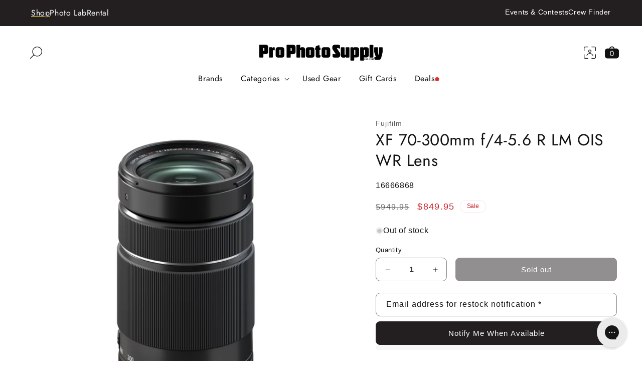

--- FILE ---
content_type: text/html; charset=utf-8
request_url: https://prophotosupply.com/products/fujifilm-xf-70-300mm-f-4-5-6-r-lm-ois-wr-lens
body_size: 38240
content:















<!doctype html>
<html class="js" lang="en">
  <head>
    <meta charset="utf-8">
    <meta http-equiv="X-UA-Compatible" content="IE=edge">
    <meta name="viewport" content="width=device-width,initial-scale=1">
    <meta name="theme-color" content="">
    <link rel="canonical" href="https://prophotosupply.com/products/fujifilm-xf-70-300mm-f-4-5-6-r-lm-ois-wr-lens"><link rel="icon" type="image/png" href="//prophotosupply.com/cdn/shop/files/Pro_Photo_Supply_Logo_32px.png?crop=center&height=32&v=1726096123&width=32"><link rel="preconnect" href="https://fonts.shopifycdn.com" crossorigin><title>
      Fujifilm XF 70-300mm f/4-5.6 R LM OIS WR Lens
 &ndash; Pro Photo Supply</title>

    
      <meta name="description" content="The Fujifilm XF 70-300mm f/4-5.6 R LM OIS super telephoto zoom lens defies convention. Inside its compact, lightweight body is an equivalent 35mm focal range of 107-457mm, up to 5.5 stops of image stabilization, fast and near-silent autofocus, and a 0.33x macro magnification.">
    

    

<meta property="og:site_name" content="Pro Photo Supply">
<meta property="og:url" content="https://prophotosupply.com/products/fujifilm-xf-70-300mm-f-4-5-6-r-lm-ois-wr-lens">
<meta property="og:title" content="Fujifilm XF 70-300mm f/4-5.6 R LM OIS WR Lens">
<meta property="og:type" content="product">
<meta property="og:description" content="The Fujifilm XF 70-300mm f/4-5.6 R LM OIS super telephoto zoom lens defies convention. Inside its compact, lightweight body is an equivalent 35mm focal range of 107-457mm, up to 5.5 stops of image stabilization, fast and near-silent autofocus, and a 0.33x macro magnification."><meta property="og:image" content="http://prophotosupply.com/cdn/shop/products/16666868_MAIN_XF70-300_lensFront.jpg?v=1611719621">
  <meta property="og:image:secure_url" content="https://prophotosupply.com/cdn/shop/products/16666868_MAIN_XF70-300_lensFront.jpg?v=1611719621">
  <meta property="og:image:width" content="2500">
  <meta property="og:image:height" content="2500"><meta property="og:price:amount" content="849.95">
  <meta property="og:price:currency" content="USD"><meta name="twitter:card" content="summary_large_image">
<meta name="twitter:title" content="Fujifilm XF 70-300mm f/4-5.6 R LM OIS WR Lens">
<meta name="twitter:description" content="The Fujifilm XF 70-300mm f/4-5.6 R LM OIS super telephoto zoom lens defies convention. Inside its compact, lightweight body is an equivalent 35mm focal range of 107-457mm, up to 5.5 stops of image stabilization, fast and near-silent autofocus, and a 0.33x macro magnification.">


    <script src="//prophotosupply.com/cdn/shop/t/134/assets/constants.js?v=132983761750457495441754507766" defer="defer"></script>
    <script src="//prophotosupply.com/cdn/shop/t/134/assets/pubsub.js?v=25310214064522200911754507783" defer="defer"></script>
    <script src="//prophotosupply.com/cdn/shop/t/134/assets/global.js?v=44924065452703990281754507756" defer="defer"></script>
    <script src="//prophotosupply.com/cdn/shop/t/134/assets/details-disclosure.js?v=13653116266235556501754507767" defer="defer"></script>
    <script src="//prophotosupply.com/cdn/shop/t/134/assets/details-modal.js?v=25581673532751508451754507767" defer="defer"></script>
    <script src="//prophotosupply.com/cdn/shop/t/134/assets/search-form.js?v=133129549252120666541754507787" defer="defer"></script><script src="//prophotosupply.com/cdn/shop/t/134/assets/animations.js?v=88693664871331136111754507783" defer="defer"></script>
  <script>window.performance && window.performance.mark && window.performance.mark('shopify.content_for_header.start');</script><meta name="google-site-verification" content="7idR3R3FYKj2W9ifA1rZHNJsbYf7QGi4l5aTY0FOSkM">
<meta name="google-site-verification" content="x-ufqR4T9go7utz5dUqsG5rQO89FrVLQAEHbmfL3Y8w">
<meta name="google-site-verification" content="_T-OgGaOW_PgeKEqrtemfPtPdKYdtPLvJmsaEkE2XYw">
<meta id="shopify-digital-wallet" name="shopify-digital-wallet" content="/1493368896/digital_wallets/dialog">
<meta name="shopify-checkout-api-token" content="ff38f96abee5a9852e2f7521095b8cd4">
<link rel="alternate" type="application/json+oembed" href="https://prophotosupply.com/products/fujifilm-xf-70-300mm-f-4-5-6-r-lm-ois-wr-lens.oembed">
<script async="async" src="/checkouts/internal/preloads.js?locale=en-US"></script>
<link rel="preconnect" href="https://shop.app" crossorigin="anonymous">
<script async="async" src="https://shop.app/checkouts/internal/preloads.js?locale=en-US&shop_id=1493368896" crossorigin="anonymous"></script>
<script id="apple-pay-shop-capabilities" type="application/json">{"shopId":1493368896,"countryCode":"US","currencyCode":"USD","merchantCapabilities":["supports3DS"],"merchantId":"gid:\/\/shopify\/Shop\/1493368896","merchantName":"Pro Photo Supply","requiredBillingContactFields":["postalAddress","email","phone"],"requiredShippingContactFields":["postalAddress","email","phone"],"shippingType":"shipping","supportedNetworks":["visa","masterCard","amex","discover","elo","jcb"],"total":{"type":"pending","label":"Pro Photo Supply","amount":"1.00"},"shopifyPaymentsEnabled":true,"supportsSubscriptions":true}</script>
<script id="shopify-features" type="application/json">{"accessToken":"ff38f96abee5a9852e2f7521095b8cd4","betas":["rich-media-storefront-analytics"],"domain":"prophotosupply.com","predictiveSearch":true,"shopId":1493368896,"locale":"en"}</script>
<script>var Shopify = Shopify || {};
Shopify.shop = "prophotosupply.myshopify.com";
Shopify.locale = "en";
Shopify.currency = {"active":"USD","rate":"1.0"};
Shopify.country = "US";
Shopify.theme = {"name":"PRO [Live 8AUG2025]","id":138304979021,"schema_name":"Dawn","schema_version":"15.3.0","theme_store_id":null,"role":"main"};
Shopify.theme.handle = "null";
Shopify.theme.style = {"id":null,"handle":null};
Shopify.cdnHost = "prophotosupply.com/cdn";
Shopify.routes = Shopify.routes || {};
Shopify.routes.root = "/";</script>
<script type="module">!function(o){(o.Shopify=o.Shopify||{}).modules=!0}(window);</script>
<script>!function(o){function n(){var o=[];function n(){o.push(Array.prototype.slice.apply(arguments))}return n.q=o,n}var t=o.Shopify=o.Shopify||{};t.loadFeatures=n(),t.autoloadFeatures=n()}(window);</script>
<script>
  window.ShopifyPay = window.ShopifyPay || {};
  window.ShopifyPay.apiHost = "shop.app\/pay";
  window.ShopifyPay.redirectState = null;
</script>
<script id="shop-js-analytics" type="application/json">{"pageType":"product"}</script>
<script defer="defer" async type="module" src="//prophotosupply.com/cdn/shopifycloud/shop-js/modules/v2/client.init-shop-cart-sync_C5BV16lS.en.esm.js"></script>
<script defer="defer" async type="module" src="//prophotosupply.com/cdn/shopifycloud/shop-js/modules/v2/chunk.common_CygWptCX.esm.js"></script>
<script type="module">
  await import("//prophotosupply.com/cdn/shopifycloud/shop-js/modules/v2/client.init-shop-cart-sync_C5BV16lS.en.esm.js");
await import("//prophotosupply.com/cdn/shopifycloud/shop-js/modules/v2/chunk.common_CygWptCX.esm.js");

  window.Shopify.SignInWithShop?.initShopCartSync?.({"fedCMEnabled":true,"windoidEnabled":true});

</script>
<script defer="defer" async type="module" src="//prophotosupply.com/cdn/shopifycloud/shop-js/modules/v2/client.payment-terms_CZxnsJam.en.esm.js"></script>
<script defer="defer" async type="module" src="//prophotosupply.com/cdn/shopifycloud/shop-js/modules/v2/chunk.common_CygWptCX.esm.js"></script>
<script defer="defer" async type="module" src="//prophotosupply.com/cdn/shopifycloud/shop-js/modules/v2/chunk.modal_D71HUcav.esm.js"></script>
<script type="module">
  await import("//prophotosupply.com/cdn/shopifycloud/shop-js/modules/v2/client.payment-terms_CZxnsJam.en.esm.js");
await import("//prophotosupply.com/cdn/shopifycloud/shop-js/modules/v2/chunk.common_CygWptCX.esm.js");
await import("//prophotosupply.com/cdn/shopifycloud/shop-js/modules/v2/chunk.modal_D71HUcav.esm.js");

  
</script>
<script>
  window.Shopify = window.Shopify || {};
  if (!window.Shopify.featureAssets) window.Shopify.featureAssets = {};
  window.Shopify.featureAssets['shop-js'] = {"shop-cart-sync":["modules/v2/client.shop-cart-sync_ZFArdW7E.en.esm.js","modules/v2/chunk.common_CygWptCX.esm.js"],"init-fed-cm":["modules/v2/client.init-fed-cm_CmiC4vf6.en.esm.js","modules/v2/chunk.common_CygWptCX.esm.js"],"shop-button":["modules/v2/client.shop-button_tlx5R9nI.en.esm.js","modules/v2/chunk.common_CygWptCX.esm.js"],"shop-cash-offers":["modules/v2/client.shop-cash-offers_DOA2yAJr.en.esm.js","modules/v2/chunk.common_CygWptCX.esm.js","modules/v2/chunk.modal_D71HUcav.esm.js"],"init-windoid":["modules/v2/client.init-windoid_sURxWdc1.en.esm.js","modules/v2/chunk.common_CygWptCX.esm.js"],"shop-toast-manager":["modules/v2/client.shop-toast-manager_ClPi3nE9.en.esm.js","modules/v2/chunk.common_CygWptCX.esm.js"],"init-shop-email-lookup-coordinator":["modules/v2/client.init-shop-email-lookup-coordinator_B8hsDcYM.en.esm.js","modules/v2/chunk.common_CygWptCX.esm.js"],"init-shop-cart-sync":["modules/v2/client.init-shop-cart-sync_C5BV16lS.en.esm.js","modules/v2/chunk.common_CygWptCX.esm.js"],"avatar":["modules/v2/client.avatar_BTnouDA3.en.esm.js"],"pay-button":["modules/v2/client.pay-button_FdsNuTd3.en.esm.js","modules/v2/chunk.common_CygWptCX.esm.js"],"init-customer-accounts":["modules/v2/client.init-customer-accounts_DxDtT_ad.en.esm.js","modules/v2/client.shop-login-button_C5VAVYt1.en.esm.js","modules/v2/chunk.common_CygWptCX.esm.js","modules/v2/chunk.modal_D71HUcav.esm.js"],"init-shop-for-new-customer-accounts":["modules/v2/client.init-shop-for-new-customer-accounts_ChsxoAhi.en.esm.js","modules/v2/client.shop-login-button_C5VAVYt1.en.esm.js","modules/v2/chunk.common_CygWptCX.esm.js","modules/v2/chunk.modal_D71HUcav.esm.js"],"shop-login-button":["modules/v2/client.shop-login-button_C5VAVYt1.en.esm.js","modules/v2/chunk.common_CygWptCX.esm.js","modules/v2/chunk.modal_D71HUcav.esm.js"],"init-customer-accounts-sign-up":["modules/v2/client.init-customer-accounts-sign-up_CPSyQ0Tj.en.esm.js","modules/v2/client.shop-login-button_C5VAVYt1.en.esm.js","modules/v2/chunk.common_CygWptCX.esm.js","modules/v2/chunk.modal_D71HUcav.esm.js"],"shop-follow-button":["modules/v2/client.shop-follow-button_Cva4Ekp9.en.esm.js","modules/v2/chunk.common_CygWptCX.esm.js","modules/v2/chunk.modal_D71HUcav.esm.js"],"checkout-modal":["modules/v2/client.checkout-modal_BPM8l0SH.en.esm.js","modules/v2/chunk.common_CygWptCX.esm.js","modules/v2/chunk.modal_D71HUcav.esm.js"],"lead-capture":["modules/v2/client.lead-capture_Bi8yE_yS.en.esm.js","modules/v2/chunk.common_CygWptCX.esm.js","modules/v2/chunk.modal_D71HUcav.esm.js"],"shop-login":["modules/v2/client.shop-login_D6lNrXab.en.esm.js","modules/v2/chunk.common_CygWptCX.esm.js","modules/v2/chunk.modal_D71HUcav.esm.js"],"payment-terms":["modules/v2/client.payment-terms_CZxnsJam.en.esm.js","modules/v2/chunk.common_CygWptCX.esm.js","modules/v2/chunk.modal_D71HUcav.esm.js"]};
</script>
<script>(function() {
  var isLoaded = false;
  function asyncLoad() {
    if (isLoaded) return;
    isLoaded = true;
    var urls = ["https:\/\/intg.snapchat.com\/shopify\/shopify-scevent.js?id=9e542b2b-d76c-4c7b-bd2d-f8a25d988c5e\u0026shop=prophotosupply.myshopify.com","https:\/\/config.gorgias.chat\/bundle-loader\/01GYCCNFQ758CRFKVFBK702CF5?source=shopify1click\u0026shop=prophotosupply.myshopify.com","https:\/\/cdn.9gtb.com\/loader.js?g_cvt_id=9f06a9e7-8f56-44b2-89e7-6e1a6062ec77\u0026shop=prophotosupply.myshopify.com"];
    for (var i = 0; i < urls.length; i++) {
      var s = document.createElement('script');
      s.type = 'text/javascript';
      s.async = true;
      s.src = urls[i];
      var x = document.getElementsByTagName('script')[0];
      x.parentNode.insertBefore(s, x);
    }
  };
  if(window.attachEvent) {
    window.attachEvent('onload', asyncLoad);
  } else {
    window.addEventListener('load', asyncLoad, false);
  }
})();</script>
<script id="__st">var __st={"a":1493368896,"offset":-28800,"reqid":"0ec72977-65ec-46b1-ac96-87b24498d0f1-1768661470","pageurl":"prophotosupply.com\/products\/fujifilm-xf-70-300mm-f-4-5-6-r-lm-ois-wr-lens","u":"1d2857c336d9","p":"product","rtyp":"product","rid":4917137014861};</script>
<script>window.ShopifyPaypalV4VisibilityTracking = true;</script>
<script id="captcha-bootstrap">!function(){'use strict';const t='contact',e='account',n='new_comment',o=[[t,t],['blogs',n],['comments',n],[t,'customer']],c=[[e,'customer_login'],[e,'guest_login'],[e,'recover_customer_password'],[e,'create_customer']],r=t=>t.map((([t,e])=>`form[action*='/${t}']:not([data-nocaptcha='true']) input[name='form_type'][value='${e}']`)).join(','),a=t=>()=>t?[...document.querySelectorAll(t)].map((t=>t.form)):[];function s(){const t=[...o],e=r(t);return a(e)}const i='password',u='form_key',d=['recaptcha-v3-token','g-recaptcha-response','h-captcha-response',i],f=()=>{try{return window.sessionStorage}catch{return}},m='__shopify_v',_=t=>t.elements[u];function p(t,e,n=!1){try{const o=window.sessionStorage,c=JSON.parse(o.getItem(e)),{data:r}=function(t){const{data:e,action:n}=t;return t[m]||n?{data:e,action:n}:{data:t,action:n}}(c);for(const[e,n]of Object.entries(r))t.elements[e]&&(t.elements[e].value=n);n&&o.removeItem(e)}catch(o){console.error('form repopulation failed',{error:o})}}const l='form_type',E='cptcha';function T(t){t.dataset[E]=!0}const w=window,h=w.document,L='Shopify',v='ce_forms',y='captcha';let A=!1;((t,e)=>{const n=(g='f06e6c50-85a8-45c8-87d0-21a2b65856fe',I='https://cdn.shopify.com/shopifycloud/storefront-forms-hcaptcha/ce_storefront_forms_captcha_hcaptcha.v1.5.2.iife.js',D={infoText:'Protected by hCaptcha',privacyText:'Privacy',termsText:'Terms'},(t,e,n)=>{const o=w[L][v],c=o.bindForm;if(c)return c(t,g,e,D).then(n);var r;o.q.push([[t,g,e,D],n]),r=I,A||(h.body.append(Object.assign(h.createElement('script'),{id:'captcha-provider',async:!0,src:r})),A=!0)});var g,I,D;w[L]=w[L]||{},w[L][v]=w[L][v]||{},w[L][v].q=[],w[L][y]=w[L][y]||{},w[L][y].protect=function(t,e){n(t,void 0,e),T(t)},Object.freeze(w[L][y]),function(t,e,n,w,h,L){const[v,y,A,g]=function(t,e,n){const i=e?o:[],u=t?c:[],d=[...i,...u],f=r(d),m=r(i),_=r(d.filter((([t,e])=>n.includes(e))));return[a(f),a(m),a(_),s()]}(w,h,L),I=t=>{const e=t.target;return e instanceof HTMLFormElement?e:e&&e.form},D=t=>v().includes(t);t.addEventListener('submit',(t=>{const e=I(t);if(!e)return;const n=D(e)&&!e.dataset.hcaptchaBound&&!e.dataset.recaptchaBound,o=_(e),c=g().includes(e)&&(!o||!o.value);(n||c)&&t.preventDefault(),c&&!n&&(function(t){try{if(!f())return;!function(t){const e=f();if(!e)return;const n=_(t);if(!n)return;const o=n.value;o&&e.removeItem(o)}(t);const e=Array.from(Array(32),(()=>Math.random().toString(36)[2])).join('');!function(t,e){_(t)||t.append(Object.assign(document.createElement('input'),{type:'hidden',name:u})),t.elements[u].value=e}(t,e),function(t,e){const n=f();if(!n)return;const o=[...t.querySelectorAll(`input[type='${i}']`)].map((({name:t})=>t)),c=[...d,...o],r={};for(const[a,s]of new FormData(t).entries())c.includes(a)||(r[a]=s);n.setItem(e,JSON.stringify({[m]:1,action:t.action,data:r}))}(t,e)}catch(e){console.error('failed to persist form',e)}}(e),e.submit())}));const S=(t,e)=>{t&&!t.dataset[E]&&(n(t,e.some((e=>e===t))),T(t))};for(const o of['focusin','change'])t.addEventListener(o,(t=>{const e=I(t);D(e)&&S(e,y())}));const B=e.get('form_key'),M=e.get(l),P=B&&M;t.addEventListener('DOMContentLoaded',(()=>{const t=y();if(P)for(const e of t)e.elements[l].value===M&&p(e,B);[...new Set([...A(),...v().filter((t=>'true'===t.dataset.shopifyCaptcha))])].forEach((e=>S(e,t)))}))}(h,new URLSearchParams(w.location.search),n,t,e,['guest_login'])})(!0,!0)}();</script>
<script integrity="sha256-4kQ18oKyAcykRKYeNunJcIwy7WH5gtpwJnB7kiuLZ1E=" data-source-attribution="shopify.loadfeatures" defer="defer" src="//prophotosupply.com/cdn/shopifycloud/storefront/assets/storefront/load_feature-a0a9edcb.js" crossorigin="anonymous"></script>
<script crossorigin="anonymous" defer="defer" src="//prophotosupply.com/cdn/shopifycloud/storefront/assets/shopify_pay/storefront-65b4c6d7.js?v=20250812"></script>
<script data-source-attribution="shopify.dynamic_checkout.dynamic.init">var Shopify=Shopify||{};Shopify.PaymentButton=Shopify.PaymentButton||{isStorefrontPortableWallets:!0,init:function(){window.Shopify.PaymentButton.init=function(){};var t=document.createElement("script");t.src="https://prophotosupply.com/cdn/shopifycloud/portable-wallets/latest/portable-wallets.en.js",t.type="module",document.head.appendChild(t)}};
</script>
<script data-source-attribution="shopify.dynamic_checkout.buyer_consent">
  function portableWalletsHideBuyerConsent(e){var t=document.getElementById("shopify-buyer-consent"),n=document.getElementById("shopify-subscription-policy-button");t&&n&&(t.classList.add("hidden"),t.setAttribute("aria-hidden","true"),n.removeEventListener("click",e))}function portableWalletsShowBuyerConsent(e){var t=document.getElementById("shopify-buyer-consent"),n=document.getElementById("shopify-subscription-policy-button");t&&n&&(t.classList.remove("hidden"),t.removeAttribute("aria-hidden"),n.addEventListener("click",e))}window.Shopify?.PaymentButton&&(window.Shopify.PaymentButton.hideBuyerConsent=portableWalletsHideBuyerConsent,window.Shopify.PaymentButton.showBuyerConsent=portableWalletsShowBuyerConsent);
</script>
<script data-source-attribution="shopify.dynamic_checkout.cart.bootstrap">document.addEventListener("DOMContentLoaded",(function(){function t(){return document.querySelector("shopify-accelerated-checkout-cart, shopify-accelerated-checkout")}if(t())Shopify.PaymentButton.init();else{new MutationObserver((function(e,n){t()&&(Shopify.PaymentButton.init(),n.disconnect())})).observe(document.body,{childList:!0,subtree:!0})}}));
</script>
<link id="shopify-accelerated-checkout-styles" rel="stylesheet" media="screen" href="https://prophotosupply.com/cdn/shopifycloud/portable-wallets/latest/accelerated-checkout-backwards-compat.css" crossorigin="anonymous">
<style id="shopify-accelerated-checkout-cart">
        #shopify-buyer-consent {
  margin-top: 1em;
  display: inline-block;
  width: 100%;
}

#shopify-buyer-consent.hidden {
  display: none;
}

#shopify-subscription-policy-button {
  background: none;
  border: none;
  padding: 0;
  text-decoration: underline;
  font-size: inherit;
  cursor: pointer;
}

#shopify-subscription-policy-button::before {
  box-shadow: none;
}

      </style>
<script id="sections-script" data-sections="header" defer="defer" src="//prophotosupply.com/cdn/shop/t/134/compiled_assets/scripts.js?v=76429"></script>
<script>window.performance && window.performance.mark && window.performance.mark('shopify.content_for_header.end');</script>
  <!-- "snippets/shogun-products.liquid" was not rendered, the associated app was uninstalled -->



    <style data-shopify>
      
      
      
      
      @font-face {
  font-family: Jost;
  font-weight: 400;
  font-style: normal;
  font-display: swap;
  src: url("//prophotosupply.com/cdn/fonts/jost/jost_n4.d47a1b6347ce4a4c9f437608011273009d91f2b7.woff2") format("woff2"),
       url("//prophotosupply.com/cdn/fonts/jost/jost_n4.791c46290e672b3f85c3d1c651ef2efa3819eadd.woff") format("woff");
}

      @font-face {
  font-family: Jost;
  font-weight: 600;
  font-style: normal;
  font-display: swap;
  src: url("//prophotosupply.com/cdn/fonts/jost/jost_n6.ec1178db7a7515114a2d84e3dd680832b7af8b99.woff2") format("woff2"),
       url("//prophotosupply.com/cdn/fonts/jost/jost_n6.b1178bb6bdd3979fef38e103a3816f6980aeaff9.woff") format("woff");
}

      @font-face {
  font-family: Jost;
  font-weight: 700;
  font-style: normal;
  font-display: swap;
  src: url("//prophotosupply.com/cdn/fonts/jost/jost_n7.921dc18c13fa0b0c94c5e2517ffe06139c3615a3.woff2") format("woff2"),
       url("//prophotosupply.com/cdn/fonts/jost/jost_n7.cbfc16c98c1e195f46c536e775e4e959c5f2f22b.woff") format("woff");
}


      
        :root,
        .color-scheme-1 {
          --color-background: 255,255,255;
        
          --gradient-background: #ffffff;
        

        

        --color-foreground: 18,18,18;
        --color-background-contrast: 191,191,191;
        --color-shadow: 18,18,18;
        --color-button: 35,31,32;
        --color-button-text: 255,255,255;
        --color-secondary-button: 255,255,255;
        --color-secondary-button-text: 18,18,18;
        --color-link: 18,18,18;
        --color-badge-foreground: 18,18,18;
        --color-badge-background: 255,255,255;
        --color-badge-border: 18,18,18;
        --payment-terms-background-color: rgb(255 255 255);
      }
      
        
        .color-scheme-2 {
          --color-background: 237,240,241;
        
          --gradient-background: #edf0f1;
        

        

        --color-foreground: 18,18,18;
        --color-background-contrast: 165,180,185;
        --color-shadow: 18,18,18;
        --color-button: 35,31,32;
        --color-button-text: 243,243,243;
        --color-secondary-button: 237,240,241;
        --color-secondary-button-text: 18,18,18;
        --color-link: 18,18,18;
        --color-badge-foreground: 18,18,18;
        --color-badge-background: 237,240,241;
        --color-badge-border: 18,18,18;
        --payment-terms-background-color: rgb(237 240 241);
      }
      
        
        .color-scheme-3 {
          --color-background: 35,31,32;
        
          --gradient-background: #231f20;
        

        

        --color-foreground: 255,255,255;
        --color-background-contrast: 49,43,44;
        --color-shadow: 18,18,18;
        --color-button: 255,255,255;
        --color-button-text: 0,0,0;
        --color-secondary-button: 35,31,32;
        --color-secondary-button-text: 255,255,255;
        --color-link: 255,255,255;
        --color-badge-foreground: 255,255,255;
        --color-badge-background: 35,31,32;
        --color-badge-border: 255,255,255;
        --payment-terms-background-color: rgb(35 31 32);
      }
      
        
        .color-scheme-4 {
          --color-background: 0,0,0;
        
          --gradient-background: #000000;
        

        

        --color-foreground: 255,255,255;
        --color-background-contrast: 128,128,128;
        --color-shadow: 18,18,18;
        --color-button: 255,255,255;
        --color-button-text: 0,0,0;
        --color-secondary-button: 0,0,0;
        --color-secondary-button-text: 255,255,255;
        --color-link: 255,255,255;
        --color-badge-foreground: 255,255,255;
        --color-badge-background: 0,0,0;
        --color-badge-border: 255,255,255;
        --payment-terms-background-color: rgb(0 0 0);
      }
      
        
        .color-scheme-5 {
          --color-background: 69,123,157;
        
          --gradient-background: #457b9d;
        

        

        --color-foreground: 0,0,0;
        --color-background-contrast: 30,54,68;
        --color-shadow: 18,18,18;
        --color-button: 237,240,241;
        --color-button-text: 0,0,0;
        --color-secondary-button: 69,123,157;
        --color-secondary-button-text: 255,255,255;
        --color-link: 255,255,255;
        --color-badge-foreground: 0,0,0;
        --color-badge-background: 69,123,157;
        --color-badge-border: 0,0,0;
        --payment-terms-background-color: rgb(69 123 157);
      }
      
        
        .color-scheme-923b404b-d373-4d55-9665-4a704b909716 {
          --color-background: 76,25,27;
        
          --gradient-background: #4c191b;
        

        

        --color-foreground: 255,255,255;
        --color-background-contrast: 95,31,34;
        --color-shadow: 18,18,18;
        --color-button: 69,123,157;
        --color-button-text: 255,255,255;
        --color-secondary-button: 76,25,27;
        --color-secondary-button-text: 18,18,18;
        --color-link: 18,18,18;
        --color-badge-foreground: 255,255,255;
        --color-badge-background: 76,25,27;
        --color-badge-border: 255,255,255;
        --payment-terms-background-color: rgb(76 25 27);
      }
      
        
        .color-scheme-270c0d07-6b98-4259-a65f-f54d40b7da6b {
          --color-background: 233,217,133;
        
          --gradient-background: #e9d985;
        

        

        --color-foreground: 0,0,0;
        --color-background-contrast: 202,176,36;
        --color-shadow: 18,18,18;
        --color-button: 69,123,157;
        --color-button-text: 255,255,255;
        --color-secondary-button: 233,217,133;
        --color-secondary-button-text: 18,18,18;
        --color-link: 18,18,18;
        --color-badge-foreground: 0,0,0;
        --color-badge-background: 233,217,133;
        --color-badge-border: 0,0,0;
        --payment-terms-background-color: rgb(233 217 133);
      }
      
        
        .color-scheme-cb9cd0ae-70ed-4c22-8998-4a9b5f950419 {
          --color-background: 191,180,143;
        
          --gradient-background: #bfb48f;
        

        

        --color-foreground: 18,18,18;
        --color-background-contrast: 131,119,75;
        --color-shadow: 18,18,18;
        --color-button: 233,217,133;
        --color-button-text: 0,0,0;
        --color-secondary-button: 191,180,143;
        --color-secondary-button-text: 18,18,18;
        --color-link: 18,18,18;
        --color-badge-foreground: 18,18,18;
        --color-badge-background: 191,180,143;
        --color-badge-border: 18,18,18;
        --payment-terms-background-color: rgb(191 180 143);
      }
      
        
        .color-scheme-093a72eb-cf5d-48a4-83b4-8d634b0408f8 {
          --color-background: 69,123,157;
        
          --gradient-background: #457b9d;
        

        

        --color-foreground: 255,255,255;
        --color-background-contrast: 30,54,68;
        --color-shadow: 18,18,18;
        --color-button: 128,206,215;
        --color-button-text: 0,0,0;
        --color-secondary-button: 69,123,157;
        --color-secondary-button-text: 18,18,18;
        --color-link: 18,18,18;
        --color-badge-foreground: 255,255,255;
        --color-badge-background: 69,123,157;
        --color-badge-border: 255,255,255;
        --payment-terms-background-color: rgb(69 123 157);
      }
      
        
        .color-scheme-d201c979-2430-492e-92f5-4fed94f2f435 {
          --color-background: 241,233,218;
        
          --gradient-background: #f1e9da;
        

        

        --color-foreground: 18,18,18;
        --color-background-contrast: 206,178,125;
        --color-shadow: 18,18,18;
        --color-button: 69,123,157;
        --color-button-text: 255,255,255;
        --color-secondary-button: 241,233,218;
        --color-secondary-button-text: 18,18,18;
        --color-link: 18,18,18;
        --color-badge-foreground: 18,18,18;
        --color-badge-background: 241,233,218;
        --color-badge-border: 18,18,18;
        --payment-terms-background-color: rgb(241 233 218);
      }
      
        
        .color-scheme-01d05c42-47d6-40a0-a418-2782c2ae32ec {
          --color-background: 128,206,215;
        
          --gradient-background: #80ced7;
        

        

        --color-foreground: 0,0,0;
        --color-background-contrast: 52,152,164;
        --color-shadow: 18,18,18;
        --color-button: 76,25,27;
        --color-button-text: 255,255,255;
        --color-secondary-button: 128,206,215;
        --color-secondary-button-text: 18,18,18;
        --color-link: 18,18,18;
        --color-badge-foreground: 0,0,0;
        --color-badge-background: 128,206,215;
        --color-badge-border: 0,0,0;
        --payment-terms-background-color: rgb(128 206 215);
      }
      
        
        .color-scheme-52817218-a81d-43b5-bf22-578608684dda {
          --color-background: 253,210,79;
        
          --gradient-background: #fdd24f;
        

        

        --color-foreground: 18,18,18;
        --color-background-contrast: 202,153,2;
        --color-shadow: 18,18,18;
        --color-button: 35,31,32;
        --color-button-text: 255,255,255;
        --color-secondary-button: 253,210,79;
        --color-secondary-button-text: 18,18,18;
        --color-link: 18,18,18;
        --color-badge-foreground: 18,18,18;
        --color-badge-background: 253,210,79;
        --color-badge-border: 18,18,18;
        --payment-terms-background-color: rgb(253 210 79);
      }
      
        
        .color-scheme-f2f28247-f4af-48a4-ab50-fe7a9166d2f2 {
          --color-background: 253,210,79;
        
          --gradient-background: #fdd24f;
        

        

        --color-foreground: 35,31,32;
        --color-background-contrast: 202,153,2;
        --color-shadow: 18,18,18;
        --color-button: 35,31,32;
        --color-button-text: 255,255,255;
        --color-secondary-button: 253,210,79;
        --color-secondary-button-text: 18,18,18;
        --color-link: 18,18,18;
        --color-badge-foreground: 35,31,32;
        --color-badge-background: 253,210,79;
        --color-badge-border: 35,31,32;
        --payment-terms-background-color: rgb(253 210 79);
      }
      
        
        .color-scheme-601a3b05-d170-4394-9536-35fe7f8d6906 {
          --color-background: 200,35,42;
        
          --gradient-background: #c8232a;
        

        

        --color-foreground: 255,255,255;
        --color-background-contrast: 91,16,19;
        --color-shadow: 18,18,18;
        --color-button: 255,255,255;
        --color-button-text: 200,35,42;
        --color-secondary-button: 200,35,42;
        --color-secondary-button-text: 255,255,255;
        --color-link: 255,255,255;
        --color-badge-foreground: 255,255,255;
        --color-badge-background: 200,35,42;
        --color-badge-border: 255,255,255;
        --payment-terms-background-color: rgb(200 35 42);
      }
      
        
        .color-scheme-ec71e198-8047-4d64-af99-b69463f1ddf5 {
          --color-background: 255,255,255;
        
          --gradient-background: #ffffff;
        

        

        --color-foreground: 200,35,42;
        --color-background-contrast: 191,191,191;
        --color-shadow: 18,18,18;
        --color-button: 35,31,32;
        --color-button-text: 255,255,255;
        --color-secondary-button: 255,255,255;
        --color-secondary-button-text: 18,18,18;
        --color-link: 18,18,18;
        --color-badge-foreground: 200,35,42;
        --color-badge-background: 255,255,255;
        --color-badge-border: 200,35,42;
        --payment-terms-background-color: rgb(255 255 255);
      }
      
        
        .color-scheme-90b72526-0a38-47bd-9760-f82110de3e15 {
          --color-background: 35,31,32;
        
          --gradient-background: #231f20;
        

        

        --color-foreground: 255,255,255;
        --color-background-contrast: 49,43,44;
        --color-shadow: 18,18,18;
        --color-button: 253,210,79;
        --color-button-text: 255,255,255;
        --color-secondary-button: 35,31,32;
        --color-secondary-button-text: 253,210,79;
        --color-link: 253,210,79;
        --color-badge-foreground: 255,255,255;
        --color-badge-background: 35,31,32;
        --color-badge-border: 255,255,255;
        --payment-terms-background-color: rgb(35 31 32);
      }
      

      body, .color-scheme-1, .color-scheme-2, .color-scheme-3, .color-scheme-4, .color-scheme-5, .color-scheme-923b404b-d373-4d55-9665-4a704b909716, .color-scheme-270c0d07-6b98-4259-a65f-f54d40b7da6b, .color-scheme-cb9cd0ae-70ed-4c22-8998-4a9b5f950419, .color-scheme-093a72eb-cf5d-48a4-83b4-8d634b0408f8, .color-scheme-d201c979-2430-492e-92f5-4fed94f2f435, .color-scheme-01d05c42-47d6-40a0-a418-2782c2ae32ec, .color-scheme-52817218-a81d-43b5-bf22-578608684dda, .color-scheme-f2f28247-f4af-48a4-ab50-fe7a9166d2f2, .color-scheme-601a3b05-d170-4394-9536-35fe7f8d6906, .color-scheme-ec71e198-8047-4d64-af99-b69463f1ddf5, .color-scheme-90b72526-0a38-47bd-9760-f82110de3e15 {
        color: rgba(var(--color-foreground), 1);
        background-color: rgb(var(--color-background));
      }

      :root {
        --font-body-family: "system_ui", -apple-system, 'Segoe UI', Roboto, 'Helvetica Neue', 'Noto Sans', 'Liberation Sans', Arial, sans-serif, 'Apple Color Emoji', 'Segoe UI Emoji', 'Segoe UI Symbol', 'Noto Color Emoji';
        --font-body-style: normal;
        --font-body-weight: 400;
        --font-body-weight-bold: 700;

        --font-heading-family: Jost, sans-serif;
        --font-heading-style: normal;
        --font-heading-weight: 400;

        --font-body-scale: 1.0;
        --font-heading-scale: 1.0;

        --media-padding: px;
        --media-border-opacity: 0.0;
        --media-border-width: 0px;
        --media-radius: 0px;
        --media-shadow-opacity: 0.0;
        --media-shadow-horizontal-offset: 0px;
        --media-shadow-vertical-offset: 4px;
        --media-shadow-blur-radius: 5px;
        --media-shadow-visible: 0;

        --page-width: 140rem;
        --page-width-margin: 0rem;

        --product-card-image-padding: 1.6rem;
        --product-card-corner-radius: 0.0rem;
        --product-card-text-alignment: left;
        --product-card-border-width: 0.1rem;
        --product-card-border-opacity: 0.05;
        --product-card-shadow-opacity: 0.1;
        --product-card-shadow-visible: 1;
        --product-card-shadow-horizontal-offset: 0.0rem;
        --product-card-shadow-vertical-offset: 0.4rem;
        --product-card-shadow-blur-radius: 0.5rem;

        --collection-card-image-padding: 0.0rem;
        --collection-card-corner-radius: 0.0rem;
        --collection-card-text-alignment: left;
        --collection-card-border-width: 0.0rem;
        --collection-card-border-opacity: 0.1;
        --collection-card-shadow-opacity: 0.25;
        --collection-card-shadow-visible: 1;
        --collection-card-shadow-horizontal-offset: 0.0rem;
        --collection-card-shadow-vertical-offset: 0.4rem;
        --collection-card-shadow-blur-radius: 0.5rem;

        --blog-card-image-padding: 0.0rem;
        --blog-card-corner-radius: 0.0rem;
        --blog-card-text-alignment: left;
        --blog-card-border-width: 0.0rem;
        --blog-card-border-opacity: 0.1;
        --blog-card-shadow-opacity: 0.25;
        --blog-card-shadow-visible: 1;
        --blog-card-shadow-horizontal-offset: 0.0rem;
        --blog-card-shadow-vertical-offset: 0.4rem;
        --blog-card-shadow-blur-radius: 0.5rem;

        --badge-corner-radius: 4.0rem;

        --popup-border-width: 1px;
        --popup-border-opacity: 0.1;
        --popup-corner-radius: 0px;
        --popup-shadow-opacity: 0.05;
        --popup-shadow-horizontal-offset: 0px;
        --popup-shadow-vertical-offset: 4px;
        --popup-shadow-blur-radius: 5px;

        --drawer-border-width: 1px;
        --drawer-border-opacity: 0.1;
        --drawer-shadow-opacity: 0.05;
        --drawer-shadow-horizontal-offset: 0px;
        --drawer-shadow-vertical-offset: 4px;
        --drawer-shadow-blur-radius: 5px;

        --spacing-sections-desktop: 0px;
        --spacing-sections-mobile: 0px;

        --grid-desktop-vertical-spacing: 16px;
        --grid-desktop-horizontal-spacing: 16px;
        --grid-mobile-vertical-spacing: 8px;
        --grid-mobile-horizontal-spacing: 8px;

        --text-boxes-border-opacity: 0.1;
        --text-boxes-border-width: 0px;
        --text-boxes-radius: 0px;
        --text-boxes-shadow-opacity: 0.0;
        --text-boxes-shadow-visible: 0;
        --text-boxes-shadow-horizontal-offset: 0px;
        --text-boxes-shadow-vertical-offset: 8px;
        --text-boxes-shadow-blur-radius: 5px;

        --buttons-radius: 8px;
        --buttons-radius-outset: 9px;
        --buttons-border-width: 1px;
        --buttons-border-opacity: 1.0;
        --buttons-shadow-opacity: 0.0;
        --buttons-shadow-visible: 0;
        --buttons-shadow-horizontal-offset: 0px;
        --buttons-shadow-vertical-offset: 4px;
        --buttons-shadow-blur-radius: 5px;
        --buttons-border-offset: 0.3px;

        --inputs-radius: 8px;
        --inputs-border-width: 1px;
        --inputs-border-opacity: 0.55;
        --inputs-shadow-opacity: 0.0;
        --inputs-shadow-horizontal-offset: 0px;
        --inputs-margin-offset: 0px;
        --inputs-shadow-vertical-offset: 4px;
        --inputs-shadow-blur-radius: 5px;
        --inputs-radius-outset: 9px;

        --variant-pills-radius: 40px;
        --variant-pills-border-width: 1px;
        --variant-pills-border-opacity: 0.55;
        --variant-pills-shadow-opacity: 0.0;
        --variant-pills-shadow-horizontal-offset: 0px;
        --variant-pills-shadow-vertical-offset: 4px;
        --variant-pills-shadow-blur-radius: 5px;
        
        --color-grey: #767676;
        --color-sale:#C8232A;
      }

      *,
      *::before,
      *::after {
        box-sizing: inherit;
      }

      html {
        box-sizing: border-box;
        font-size: calc(var(--font-body-scale) * 62.5%);
        height: 100%;
      }

      body {
        display: grid;
        grid-template-rows: auto auto 1fr auto;
        grid-template-columns: 100%;
        min-height: 100%;
        margin: 0;
        font-size: 1.5rem;
        letter-spacing: 0.06rem;
        line-height: calc(1 + 0.8 / var(--font-body-scale));
        font-family: var(--font-body-family);
        font-style: var(--font-body-style);
        font-weight: var(--font-body-weight);
      }

      @media screen and (min-width: 750px) {
        body {
          font-size: 1.6rem;
        }
      }
    </style>

    <link href="//prophotosupply.com/cdn/shop/t/134/assets/base.css?v=46658459647651355201754507783" rel="stylesheet" type="text/css" media="all" />
    <link rel="stylesheet" href="//prophotosupply.com/cdn/shop/t/134/assets/component-cart-items.css?v=123238115697927560811754507761" media="print" onload="this.media='all'"><link href="//prophotosupply.com/cdn/shop/t/134/assets/component-cart-drawer.css?v=112801333748515159671754507760" rel="stylesheet" type="text/css" media="all" />
      <link href="//prophotosupply.com/cdn/shop/t/134/assets/component-cart.css?v=172792718635100753821754507761" rel="stylesheet" type="text/css" media="all" />
      <link href="//prophotosupply.com/cdn/shop/t/134/assets/component-totals.css?v=15906652033866631521754507765" rel="stylesheet" type="text/css" media="all" />
      <link href="//prophotosupply.com/cdn/shop/t/134/assets/component-price.css?v=22817647859012954301754507752" rel="stylesheet" type="text/css" media="all" />
      <link href="//prophotosupply.com/cdn/shop/t/134/assets/component-discounts.css?v=152760482443307489271754507763" rel="stylesheet" type="text/css" media="all" />

      <link rel="preload" as="font" href="//prophotosupply.com/cdn/fonts/jost/jost_n4.d47a1b6347ce4a4c9f437608011273009d91f2b7.woff2" type="font/woff2" crossorigin>
      
<link
        rel="stylesheet"
        href="//prophotosupply.com/cdn/shop/t/134/assets/component-predictive-search.css?v=106375602824467542921754507761"
        media="print"
        onload="this.media='all'"
      ><script>
      if (Shopify.designMode) {
        document.documentElement.classList.add('shopify-design-mode');
      }
    </script>
    <!-- google merchant widget tag -->
    <script id='merchantWidgetScript' src="https://www.gstatic.com/shopping/merchant/merchantwidget.js" defer></script>
    <script type="text/javascript">
      merchantWidgetScript.addEventListener('load', function () {
        merchantwidget.start({
          position: 'LEFT_BOTTOM',
          sideMargin: 20,
          bottomMargin: 10,
          mobileSideMargin: 20,
          mobileBottomMargin: 14
        });
      });
    </script>
  
  <!-- "snippets/shogun-head.liquid" was not rendered, the associated app was uninstalled -->
<!-- BEGIN app block: shopify://apps/klaviyo-email-marketing-sms/blocks/klaviyo-onsite-embed/2632fe16-c075-4321-a88b-50b567f42507 -->












  <script async src="https://static.klaviyo.com/onsite/js/YabS5y/klaviyo.js?company_id=YabS5y"></script>
  <script>!function(){if(!window.klaviyo){window._klOnsite=window._klOnsite||[];try{window.klaviyo=new Proxy({},{get:function(n,i){return"push"===i?function(){var n;(n=window._klOnsite).push.apply(n,arguments)}:function(){for(var n=arguments.length,o=new Array(n),w=0;w<n;w++)o[w]=arguments[w];var t="function"==typeof o[o.length-1]?o.pop():void 0,e=new Promise((function(n){window._klOnsite.push([i].concat(o,[function(i){t&&t(i),n(i)}]))}));return e}}})}catch(n){window.klaviyo=window.klaviyo||[],window.klaviyo.push=function(){var n;(n=window._klOnsite).push.apply(n,arguments)}}}}();</script>

  
    <script id="viewed_product">
      if (item == null) {
        var _learnq = _learnq || [];

        var MetafieldReviews = null
        var MetafieldYotpoRating = null
        var MetafieldYotpoCount = null
        var MetafieldLooxRating = null
        var MetafieldLooxCount = null
        var okendoProduct = null
        var okendoProductReviewCount = null
        var okendoProductReviewAverageValue = null
        try {
          // The following fields are used for Customer Hub recently viewed in order to add reviews.
          // This information is not part of __kla_viewed. Instead, it is part of __kla_viewed_reviewed_items
          MetafieldReviews = {};
          MetafieldYotpoRating = null
          MetafieldYotpoCount = null
          MetafieldLooxRating = null
          MetafieldLooxCount = null

          okendoProduct = null
          // If the okendo metafield is not legacy, it will error, which then requires the new json formatted data
          if (okendoProduct && 'error' in okendoProduct) {
            okendoProduct = null
          }
          okendoProductReviewCount = okendoProduct ? okendoProduct.reviewCount : null
          okendoProductReviewAverageValue = okendoProduct ? okendoProduct.reviewAverageValue : null
        } catch (error) {
          console.error('Error in Klaviyo onsite reviews tracking:', error);
        }

        var item = {
          Name: "Fujifilm XF 70-300mm f\/4-5.6 R LM OIS WR Lens",
          ProductID: 4917137014861,
          Categories: ["Digital Photography","Fujifilm","Lenses","Lenses \u0026 Filters","Mirrorless Lenses"],
          ImageURL: "https://prophotosupply.com/cdn/shop/products/16666868_MAIN_XF70-300_lensFront_grande.jpg?v=1611719621",
          URL: "https://prophotosupply.com/products/fujifilm-xf-70-300mm-f-4-5-6-r-lm-ois-wr-lens",
          Brand: "Fujifilm",
          Price: "$849.95",
          Value: "849.95",
          CompareAtPrice: "$949.95"
        };
        _learnq.push(['track', 'Viewed Product', item]);
        _learnq.push(['trackViewedItem', {
          Title: item.Name,
          ItemId: item.ProductID,
          Categories: item.Categories,
          ImageUrl: item.ImageURL,
          Url: item.URL,
          Metadata: {
            Brand: item.Brand,
            Price: item.Price,
            Value: item.Value,
            CompareAtPrice: item.CompareAtPrice
          },
          metafields:{
            reviews: MetafieldReviews,
            yotpo:{
              rating: MetafieldYotpoRating,
              count: MetafieldYotpoCount,
            },
            loox:{
              rating: MetafieldLooxRating,
              count: MetafieldLooxCount,
            },
            okendo: {
              rating: okendoProductReviewAverageValue,
              count: okendoProductReviewCount,
            }
          }
        }]);
      }
    </script>
  




  <script>
    window.klaviyoReviewsProductDesignMode = false
  </script>







<!-- END app block --><!-- BEGIN app block: shopify://apps/gorgias-live-chat-helpdesk/blocks/gorgias/a66db725-7b96-4e3f-916e-6c8e6f87aaaa -->
<script defer data-gorgias-loader-chat src="https://config.gorgias.chat/bundle-loader/shopify/prophotosupply.myshopify.com"></script>


<script defer data-gorgias-loader-convert  src="https://cdn.9gtb.com/loader.js"></script>


<script defer data-gorgias-loader-mailto-replace  src="https://config.gorgias.help/api/contact-forms/replace-mailto-script.js?shopName=prophotosupply"></script>


<!-- END app block --><link href="https://monorail-edge.shopifysvc.com" rel="dns-prefetch">
<script>(function(){if ("sendBeacon" in navigator && "performance" in window) {try {var session_token_from_headers = performance.getEntriesByType('navigation')[0].serverTiming.find(x => x.name == '_s').description;} catch {var session_token_from_headers = undefined;}var session_cookie_matches = document.cookie.match(/_shopify_s=([^;]*)/);var session_token_from_cookie = session_cookie_matches && session_cookie_matches.length === 2 ? session_cookie_matches[1] : "";var session_token = session_token_from_headers || session_token_from_cookie || "";function handle_abandonment_event(e) {var entries = performance.getEntries().filter(function(entry) {return /monorail-edge.shopifysvc.com/.test(entry.name);});if (!window.abandonment_tracked && entries.length === 0) {window.abandonment_tracked = true;var currentMs = Date.now();var navigation_start = performance.timing.navigationStart;var payload = {shop_id: 1493368896,url: window.location.href,navigation_start,duration: currentMs - navigation_start,session_token,page_type: "product"};window.navigator.sendBeacon("https://monorail-edge.shopifysvc.com/v1/produce", JSON.stringify({schema_id: "online_store_buyer_site_abandonment/1.1",payload: payload,metadata: {event_created_at_ms: currentMs,event_sent_at_ms: currentMs}}));}}window.addEventListener('pagehide', handle_abandonment_event);}}());</script>
<script id="web-pixels-manager-setup">(function e(e,d,r,n,o){if(void 0===o&&(o={}),!Boolean(null===(a=null===(i=window.Shopify)||void 0===i?void 0:i.analytics)||void 0===a?void 0:a.replayQueue)){var i,a;window.Shopify=window.Shopify||{};var t=window.Shopify;t.analytics=t.analytics||{};var s=t.analytics;s.replayQueue=[],s.publish=function(e,d,r){return s.replayQueue.push([e,d,r]),!0};try{self.performance.mark("wpm:start")}catch(e){}var l=function(){var e={modern:/Edge?\/(1{2}[4-9]|1[2-9]\d|[2-9]\d{2}|\d{4,})\.\d+(\.\d+|)|Firefox\/(1{2}[4-9]|1[2-9]\d|[2-9]\d{2}|\d{4,})\.\d+(\.\d+|)|Chrom(ium|e)\/(9{2}|\d{3,})\.\d+(\.\d+|)|(Maci|X1{2}).+ Version\/(15\.\d+|(1[6-9]|[2-9]\d|\d{3,})\.\d+)([,.]\d+|)( \(\w+\)|)( Mobile\/\w+|) Safari\/|Chrome.+OPR\/(9{2}|\d{3,})\.\d+\.\d+|(CPU[ +]OS|iPhone[ +]OS|CPU[ +]iPhone|CPU IPhone OS|CPU iPad OS)[ +]+(15[._]\d+|(1[6-9]|[2-9]\d|\d{3,})[._]\d+)([._]\d+|)|Android:?[ /-](13[3-9]|1[4-9]\d|[2-9]\d{2}|\d{4,})(\.\d+|)(\.\d+|)|Android.+Firefox\/(13[5-9]|1[4-9]\d|[2-9]\d{2}|\d{4,})\.\d+(\.\d+|)|Android.+Chrom(ium|e)\/(13[3-9]|1[4-9]\d|[2-9]\d{2}|\d{4,})\.\d+(\.\d+|)|SamsungBrowser\/([2-9]\d|\d{3,})\.\d+/,legacy:/Edge?\/(1[6-9]|[2-9]\d|\d{3,})\.\d+(\.\d+|)|Firefox\/(5[4-9]|[6-9]\d|\d{3,})\.\d+(\.\d+|)|Chrom(ium|e)\/(5[1-9]|[6-9]\d|\d{3,})\.\d+(\.\d+|)([\d.]+$|.*Safari\/(?![\d.]+ Edge\/[\d.]+$))|(Maci|X1{2}).+ Version\/(10\.\d+|(1[1-9]|[2-9]\d|\d{3,})\.\d+)([,.]\d+|)( \(\w+\)|)( Mobile\/\w+|) Safari\/|Chrome.+OPR\/(3[89]|[4-9]\d|\d{3,})\.\d+\.\d+|(CPU[ +]OS|iPhone[ +]OS|CPU[ +]iPhone|CPU IPhone OS|CPU iPad OS)[ +]+(10[._]\d+|(1[1-9]|[2-9]\d|\d{3,})[._]\d+)([._]\d+|)|Android:?[ /-](13[3-9]|1[4-9]\d|[2-9]\d{2}|\d{4,})(\.\d+|)(\.\d+|)|Mobile Safari.+OPR\/([89]\d|\d{3,})\.\d+\.\d+|Android.+Firefox\/(13[5-9]|1[4-9]\d|[2-9]\d{2}|\d{4,})\.\d+(\.\d+|)|Android.+Chrom(ium|e)\/(13[3-9]|1[4-9]\d|[2-9]\d{2}|\d{4,})\.\d+(\.\d+|)|Android.+(UC? ?Browser|UCWEB|U3)[ /]?(15\.([5-9]|\d{2,})|(1[6-9]|[2-9]\d|\d{3,})\.\d+)\.\d+|SamsungBrowser\/(5\.\d+|([6-9]|\d{2,})\.\d+)|Android.+MQ{2}Browser\/(14(\.(9|\d{2,})|)|(1[5-9]|[2-9]\d|\d{3,})(\.\d+|))(\.\d+|)|K[Aa][Ii]OS\/(3\.\d+|([4-9]|\d{2,})\.\d+)(\.\d+|)/},d=e.modern,r=e.legacy,n=navigator.userAgent;return n.match(d)?"modern":n.match(r)?"legacy":"unknown"}(),u="modern"===l?"modern":"legacy",c=(null!=n?n:{modern:"",legacy:""})[u],f=function(e){return[e.baseUrl,"/wpm","/b",e.hashVersion,"modern"===e.buildTarget?"m":"l",".js"].join("")}({baseUrl:d,hashVersion:r,buildTarget:u}),m=function(e){var d=e.version,r=e.bundleTarget,n=e.surface,o=e.pageUrl,i=e.monorailEndpoint;return{emit:function(e){var a=e.status,t=e.errorMsg,s=(new Date).getTime(),l=JSON.stringify({metadata:{event_sent_at_ms:s},events:[{schema_id:"web_pixels_manager_load/3.1",payload:{version:d,bundle_target:r,page_url:o,status:a,surface:n,error_msg:t},metadata:{event_created_at_ms:s}}]});if(!i)return console&&console.warn&&console.warn("[Web Pixels Manager] No Monorail endpoint provided, skipping logging."),!1;try{return self.navigator.sendBeacon.bind(self.navigator)(i,l)}catch(e){}var u=new XMLHttpRequest;try{return u.open("POST",i,!0),u.setRequestHeader("Content-Type","text/plain"),u.send(l),!0}catch(e){return console&&console.warn&&console.warn("[Web Pixels Manager] Got an unhandled error while logging to Monorail."),!1}}}}({version:r,bundleTarget:l,surface:e.surface,pageUrl:self.location.href,monorailEndpoint:e.monorailEndpoint});try{o.browserTarget=l,function(e){var d=e.src,r=e.async,n=void 0===r||r,o=e.onload,i=e.onerror,a=e.sri,t=e.scriptDataAttributes,s=void 0===t?{}:t,l=document.createElement("script"),u=document.querySelector("head"),c=document.querySelector("body");if(l.async=n,l.src=d,a&&(l.integrity=a,l.crossOrigin="anonymous"),s)for(var f in s)if(Object.prototype.hasOwnProperty.call(s,f))try{l.dataset[f]=s[f]}catch(e){}if(o&&l.addEventListener("load",o),i&&l.addEventListener("error",i),u)u.appendChild(l);else{if(!c)throw new Error("Did not find a head or body element to append the script");c.appendChild(l)}}({src:f,async:!0,onload:function(){if(!function(){var e,d;return Boolean(null===(d=null===(e=window.Shopify)||void 0===e?void 0:e.analytics)||void 0===d?void 0:d.initialized)}()){var d=window.webPixelsManager.init(e)||void 0;if(d){var r=window.Shopify.analytics;r.replayQueue.forEach((function(e){var r=e[0],n=e[1],o=e[2];d.publishCustomEvent(r,n,o)})),r.replayQueue=[],r.publish=d.publishCustomEvent,r.visitor=d.visitor,r.initialized=!0}}},onerror:function(){return m.emit({status:"failed",errorMsg:"".concat(f," has failed to load")})},sri:function(e){var d=/^sha384-[A-Za-z0-9+/=]+$/;return"string"==typeof e&&d.test(e)}(c)?c:"",scriptDataAttributes:o}),m.emit({status:"loading"})}catch(e){m.emit({status:"failed",errorMsg:(null==e?void 0:e.message)||"Unknown error"})}}})({shopId: 1493368896,storefrontBaseUrl: "https://prophotosupply.com",extensionsBaseUrl: "https://extensions.shopifycdn.com/cdn/shopifycloud/web-pixels-manager",monorailEndpoint: "https://monorail-edge.shopifysvc.com/unstable/produce_batch",surface: "storefront-renderer",enabledBetaFlags: ["2dca8a86"],webPixelsConfigList: [{"id":"1521582157","configuration":"{\"accountID\":\"YabS5y\",\"webPixelConfig\":\"eyJlbmFibGVBZGRlZFRvQ2FydEV2ZW50cyI6IHRydWV9\"}","eventPayloadVersion":"v1","runtimeContext":"STRICT","scriptVersion":"524f6c1ee37bacdca7657a665bdca589","type":"APP","apiClientId":123074,"privacyPurposes":["ANALYTICS","MARKETING"],"dataSharingAdjustments":{"protectedCustomerApprovalScopes":["read_customer_address","read_customer_email","read_customer_name","read_customer_personal_data","read_customer_phone"]}},{"id":"351240269","configuration":"{\"config\":\"{\\\"google_tag_ids\\\":[\\\"G-082ZZJ1K33\\\",\\\"AW-851499414\\\",\\\"GT-KT9BV6LK\\\"],\\\"target_country\\\":\\\"US\\\",\\\"gtag_events\\\":[{\\\"type\\\":\\\"begin_checkout\\\",\\\"action_label\\\":[\\\"G-082ZZJ1K33\\\",\\\"AW-851499414\\\/BEzPCISinYAbEJazg5YD\\\"]},{\\\"type\\\":\\\"search\\\",\\\"action_label\\\":[\\\"G-082ZZJ1K33\\\",\\\"AW-851499414\\\/I6wICJCinYAbEJazg5YD\\\"]},{\\\"type\\\":\\\"view_item\\\",\\\"action_label\\\":[\\\"G-082ZZJ1K33\\\",\\\"AW-851499414\\\/KLfPCI2inYAbEJazg5YD\\\",\\\"MC-VHBC8N20NN\\\"]},{\\\"type\\\":\\\"purchase\\\",\\\"action_label\\\":[\\\"G-082ZZJ1K33\\\",\\\"AW-851499414\\\/6n2wCIGinYAbEJazg5YD\\\",\\\"MC-VHBC8N20NN\\\"]},{\\\"type\\\":\\\"page_view\\\",\\\"action_label\\\":[\\\"G-082ZZJ1K33\\\",\\\"AW-851499414\\\/eKYiCIqinYAbEJazg5YD\\\",\\\"MC-VHBC8N20NN\\\"]},{\\\"type\\\":\\\"add_payment_info\\\",\\\"action_label\\\":[\\\"G-082ZZJ1K33\\\",\\\"AW-851499414\\\/J2XkCJOinYAbEJazg5YD\\\"]},{\\\"type\\\":\\\"add_to_cart\\\",\\\"action_label\\\":[\\\"G-082ZZJ1K33\\\",\\\"AW-851499414\\\/fT-PCIeinYAbEJazg5YD\\\"]}],\\\"enable_monitoring_mode\\\":false}\"}","eventPayloadVersion":"v1","runtimeContext":"OPEN","scriptVersion":"b2a88bafab3e21179ed38636efcd8a93","type":"APP","apiClientId":1780363,"privacyPurposes":[],"dataSharingAdjustments":{"protectedCustomerApprovalScopes":["read_customer_address","read_customer_email","read_customer_name","read_customer_personal_data","read_customer_phone"]}},{"id":"297041997","configuration":"{\"pixelCode\":\"C6OFCVUGVI6CQA60CH70\"}","eventPayloadVersion":"v1","runtimeContext":"STRICT","scriptVersion":"22e92c2ad45662f435e4801458fb78cc","type":"APP","apiClientId":4383523,"privacyPurposes":["ANALYTICS","MARKETING","SALE_OF_DATA"],"dataSharingAdjustments":{"protectedCustomerApprovalScopes":["read_customer_address","read_customer_email","read_customer_name","read_customer_personal_data","read_customer_phone"]}},{"id":"140968013","configuration":"{\"pixel_id\":\"1053843741369799\",\"pixel_type\":\"facebook_pixel\",\"metaapp_system_user_token\":\"-\"}","eventPayloadVersion":"v1","runtimeContext":"OPEN","scriptVersion":"ca16bc87fe92b6042fbaa3acc2fbdaa6","type":"APP","apiClientId":2329312,"privacyPurposes":["ANALYTICS","MARKETING","SALE_OF_DATA"],"dataSharingAdjustments":{"protectedCustomerApprovalScopes":["read_customer_address","read_customer_email","read_customer_name","read_customer_personal_data","read_customer_phone"]}},{"id":"54591565","configuration":"{\"tagID\":\"2613264041854\"}","eventPayloadVersion":"v1","runtimeContext":"STRICT","scriptVersion":"18031546ee651571ed29edbe71a3550b","type":"APP","apiClientId":3009811,"privacyPurposes":["ANALYTICS","MARKETING","SALE_OF_DATA"],"dataSharingAdjustments":{"protectedCustomerApprovalScopes":["read_customer_address","read_customer_email","read_customer_name","read_customer_personal_data","read_customer_phone"]}},{"id":"3735629","configuration":"{\"pixelId\":\"9e542b2b-d76c-4c7b-bd2d-f8a25d988c5e\"}","eventPayloadVersion":"v1","runtimeContext":"STRICT","scriptVersion":"c119f01612c13b62ab52809eb08154bb","type":"APP","apiClientId":2556259,"privacyPurposes":["ANALYTICS","MARKETING","SALE_OF_DATA"],"dataSharingAdjustments":{"protectedCustomerApprovalScopes":["read_customer_address","read_customer_email","read_customer_name","read_customer_personal_data","read_customer_phone"]}},{"id":"shopify-app-pixel","configuration":"{}","eventPayloadVersion":"v1","runtimeContext":"STRICT","scriptVersion":"0450","apiClientId":"shopify-pixel","type":"APP","privacyPurposes":["ANALYTICS","MARKETING"]},{"id":"shopify-custom-pixel","eventPayloadVersion":"v1","runtimeContext":"LAX","scriptVersion":"0450","apiClientId":"shopify-pixel","type":"CUSTOM","privacyPurposes":["ANALYTICS","MARKETING"]}],isMerchantRequest: false,initData: {"shop":{"name":"Pro Photo Supply","paymentSettings":{"currencyCode":"USD"},"myshopifyDomain":"prophotosupply.myshopify.com","countryCode":"US","storefrontUrl":"https:\/\/prophotosupply.com"},"customer":null,"cart":null,"checkout":null,"productVariants":[{"price":{"amount":849.95,"currencyCode":"USD"},"product":{"title":"Fujifilm XF 70-300mm f\/4-5.6 R LM OIS WR Lens","vendor":"Fujifilm","id":"4917137014861","untranslatedTitle":"Fujifilm XF 70-300mm f\/4-5.6 R LM OIS WR Lens","url":"\/products\/fujifilm-xf-70-300mm-f-4-5-6-r-lm-ois-wr-lens","type":"Lens, Mirrorless"},"id":"33302621519949","image":{"src":"\/\/prophotosupply.com\/cdn\/shop\/products\/16666868_MAIN_XF70-300_lensFront.jpg?v=1611719621"},"sku":"16666868","title":"Default Title","untranslatedTitle":"Default Title"}],"purchasingCompany":null},},"https://prophotosupply.com/cdn","fcfee988w5aeb613cpc8e4bc33m6693e112",{"modern":"","legacy":""},{"shopId":"1493368896","storefrontBaseUrl":"https:\/\/prophotosupply.com","extensionBaseUrl":"https:\/\/extensions.shopifycdn.com\/cdn\/shopifycloud\/web-pixels-manager","surface":"storefront-renderer","enabledBetaFlags":"[\"2dca8a86\"]","isMerchantRequest":"false","hashVersion":"fcfee988w5aeb613cpc8e4bc33m6693e112","publish":"custom","events":"[[\"page_viewed\",{}],[\"product_viewed\",{\"productVariant\":{\"price\":{\"amount\":849.95,\"currencyCode\":\"USD\"},\"product\":{\"title\":\"Fujifilm XF 70-300mm f\/4-5.6 R LM OIS WR Lens\",\"vendor\":\"Fujifilm\",\"id\":\"4917137014861\",\"untranslatedTitle\":\"Fujifilm XF 70-300mm f\/4-5.6 R LM OIS WR Lens\",\"url\":\"\/products\/fujifilm-xf-70-300mm-f-4-5-6-r-lm-ois-wr-lens\",\"type\":\"Lens, Mirrorless\"},\"id\":\"33302621519949\",\"image\":{\"src\":\"\/\/prophotosupply.com\/cdn\/shop\/products\/16666868_MAIN_XF70-300_lensFront.jpg?v=1611719621\"},\"sku\":\"16666868\",\"title\":\"Default Title\",\"untranslatedTitle\":\"Default Title\"}}]]"});</script><script>
  window.ShopifyAnalytics = window.ShopifyAnalytics || {};
  window.ShopifyAnalytics.meta = window.ShopifyAnalytics.meta || {};
  window.ShopifyAnalytics.meta.currency = 'USD';
  var meta = {"product":{"id":4917137014861,"gid":"gid:\/\/shopify\/Product\/4917137014861","vendor":"Fujifilm","type":"Lens, Mirrorless","handle":"fujifilm-xf-70-300mm-f-4-5-6-r-lm-ois-wr-lens","variants":[{"id":33302621519949,"price":84995,"name":"Fujifilm XF 70-300mm f\/4-5.6 R LM OIS WR Lens","public_title":null,"sku":"16666868"}],"remote":false},"page":{"pageType":"product","resourceType":"product","resourceId":4917137014861,"requestId":"0ec72977-65ec-46b1-ac96-87b24498d0f1-1768661470"}};
  for (var attr in meta) {
    window.ShopifyAnalytics.meta[attr] = meta[attr];
  }
</script>
<script class="analytics">
  (function () {
    var customDocumentWrite = function(content) {
      var jquery = null;

      if (window.jQuery) {
        jquery = window.jQuery;
      } else if (window.Checkout && window.Checkout.$) {
        jquery = window.Checkout.$;
      }

      if (jquery) {
        jquery('body').append(content);
      }
    };

    var hasLoggedConversion = function(token) {
      if (token) {
        return document.cookie.indexOf('loggedConversion=' + token) !== -1;
      }
      return false;
    }

    var setCookieIfConversion = function(token) {
      if (token) {
        var twoMonthsFromNow = new Date(Date.now());
        twoMonthsFromNow.setMonth(twoMonthsFromNow.getMonth() + 2);

        document.cookie = 'loggedConversion=' + token + '; expires=' + twoMonthsFromNow;
      }
    }

    var trekkie = window.ShopifyAnalytics.lib = window.trekkie = window.trekkie || [];
    if (trekkie.integrations) {
      return;
    }
    trekkie.methods = [
      'identify',
      'page',
      'ready',
      'track',
      'trackForm',
      'trackLink'
    ];
    trekkie.factory = function(method) {
      return function() {
        var args = Array.prototype.slice.call(arguments);
        args.unshift(method);
        trekkie.push(args);
        return trekkie;
      };
    };
    for (var i = 0; i < trekkie.methods.length; i++) {
      var key = trekkie.methods[i];
      trekkie[key] = trekkie.factory(key);
    }
    trekkie.load = function(config) {
      trekkie.config = config || {};
      trekkie.config.initialDocumentCookie = document.cookie;
      var first = document.getElementsByTagName('script')[0];
      var script = document.createElement('script');
      script.type = 'text/javascript';
      script.onerror = function(e) {
        var scriptFallback = document.createElement('script');
        scriptFallback.type = 'text/javascript';
        scriptFallback.onerror = function(error) {
                var Monorail = {
      produce: function produce(monorailDomain, schemaId, payload) {
        var currentMs = new Date().getTime();
        var event = {
          schema_id: schemaId,
          payload: payload,
          metadata: {
            event_created_at_ms: currentMs,
            event_sent_at_ms: currentMs
          }
        };
        return Monorail.sendRequest("https://" + monorailDomain + "/v1/produce", JSON.stringify(event));
      },
      sendRequest: function sendRequest(endpointUrl, payload) {
        // Try the sendBeacon API
        if (window && window.navigator && typeof window.navigator.sendBeacon === 'function' && typeof window.Blob === 'function' && !Monorail.isIos12()) {
          var blobData = new window.Blob([payload], {
            type: 'text/plain'
          });

          if (window.navigator.sendBeacon(endpointUrl, blobData)) {
            return true;
          } // sendBeacon was not successful

        } // XHR beacon

        var xhr = new XMLHttpRequest();

        try {
          xhr.open('POST', endpointUrl);
          xhr.setRequestHeader('Content-Type', 'text/plain');
          xhr.send(payload);
        } catch (e) {
          console.log(e);
        }

        return false;
      },
      isIos12: function isIos12() {
        return window.navigator.userAgent.lastIndexOf('iPhone; CPU iPhone OS 12_') !== -1 || window.navigator.userAgent.lastIndexOf('iPad; CPU OS 12_') !== -1;
      }
    };
    Monorail.produce('monorail-edge.shopifysvc.com',
      'trekkie_storefront_load_errors/1.1',
      {shop_id: 1493368896,
      theme_id: 138304979021,
      app_name: "storefront",
      context_url: window.location.href,
      source_url: "//prophotosupply.com/cdn/s/trekkie.storefront.cd680fe47e6c39ca5d5df5f0a32d569bc48c0f27.min.js"});

        };
        scriptFallback.async = true;
        scriptFallback.src = '//prophotosupply.com/cdn/s/trekkie.storefront.cd680fe47e6c39ca5d5df5f0a32d569bc48c0f27.min.js';
        first.parentNode.insertBefore(scriptFallback, first);
      };
      script.async = true;
      script.src = '//prophotosupply.com/cdn/s/trekkie.storefront.cd680fe47e6c39ca5d5df5f0a32d569bc48c0f27.min.js';
      first.parentNode.insertBefore(script, first);
    };
    trekkie.load(
      {"Trekkie":{"appName":"storefront","development":false,"defaultAttributes":{"shopId":1493368896,"isMerchantRequest":null,"themeId":138304979021,"themeCityHash":"13169129151787066226","contentLanguage":"en","currency":"USD"},"isServerSideCookieWritingEnabled":true,"monorailRegion":"shop_domain","enabledBetaFlags":["65f19447"]},"Session Attribution":{},"S2S":{"facebookCapiEnabled":true,"source":"trekkie-storefront-renderer","apiClientId":580111}}
    );

    var loaded = false;
    trekkie.ready(function() {
      if (loaded) return;
      loaded = true;

      window.ShopifyAnalytics.lib = window.trekkie;

      var originalDocumentWrite = document.write;
      document.write = customDocumentWrite;
      try { window.ShopifyAnalytics.merchantGoogleAnalytics.call(this); } catch(error) {};
      document.write = originalDocumentWrite;

      window.ShopifyAnalytics.lib.page(null,{"pageType":"product","resourceType":"product","resourceId":4917137014861,"requestId":"0ec72977-65ec-46b1-ac96-87b24498d0f1-1768661470","shopifyEmitted":true});

      var match = window.location.pathname.match(/checkouts\/(.+)\/(thank_you|post_purchase)/)
      var token = match? match[1]: undefined;
      if (!hasLoggedConversion(token)) {
        setCookieIfConversion(token);
        window.ShopifyAnalytics.lib.track("Viewed Product",{"currency":"USD","variantId":33302621519949,"productId":4917137014861,"productGid":"gid:\/\/shopify\/Product\/4917137014861","name":"Fujifilm XF 70-300mm f\/4-5.6 R LM OIS WR Lens","price":"849.95","sku":"16666868","brand":"Fujifilm","variant":null,"category":"Lens, Mirrorless","nonInteraction":true,"remote":false},undefined,undefined,{"shopifyEmitted":true});
      window.ShopifyAnalytics.lib.track("monorail:\/\/trekkie_storefront_viewed_product\/1.1",{"currency":"USD","variantId":33302621519949,"productId":4917137014861,"productGid":"gid:\/\/shopify\/Product\/4917137014861","name":"Fujifilm XF 70-300mm f\/4-5.6 R LM OIS WR Lens","price":"849.95","sku":"16666868","brand":"Fujifilm","variant":null,"category":"Lens, Mirrorless","nonInteraction":true,"remote":false,"referer":"https:\/\/prophotosupply.com\/products\/fujifilm-xf-70-300mm-f-4-5-6-r-lm-ois-wr-lens"});
      }
    });


        var eventsListenerScript = document.createElement('script');
        eventsListenerScript.async = true;
        eventsListenerScript.src = "//prophotosupply.com/cdn/shopifycloud/storefront/assets/shop_events_listener-3da45d37.js";
        document.getElementsByTagName('head')[0].appendChild(eventsListenerScript);

})();</script>
<script
  defer
  src="https://prophotosupply.com/cdn/shopifycloud/perf-kit/shopify-perf-kit-3.0.4.min.js"
  data-application="storefront-renderer"
  data-shop-id="1493368896"
  data-render-region="gcp-us-central1"
  data-page-type="product"
  data-theme-instance-id="138304979021"
  data-theme-name="Dawn"
  data-theme-version="15.3.0"
  data-monorail-region="shop_domain"
  data-resource-timing-sampling-rate="10"
  data-shs="true"
  data-shs-beacon="true"
  data-shs-export-with-fetch="true"
  data-shs-logs-sample-rate="1"
  data-shs-beacon-endpoint="https://prophotosupply.com/api/collect"
></script>
</head>

  <body class="gradient">
    <a class="skip-to-content-link button visually-hidden" href="#MainContent">
      Skip to content
    </a>

<link href="//prophotosupply.com/cdn/shop/t/134/assets/quantity-popover.css?v=160630540099520878331754507783" rel="stylesheet" type="text/css" media="all" />
<link href="//prophotosupply.com/cdn/shop/t/134/assets/component-card.css?v=117497355692427575241754507760" rel="stylesheet" type="text/css" media="all" />

<script src="//prophotosupply.com/cdn/shop/t/134/assets/cart.js?v=48310556213013461411754507784" defer="defer"></script>
<script src="//prophotosupply.com/cdn/shop/t/134/assets/quantity-popover.js?v=987015268078116491754507784" defer="defer"></script>

<style>
  .drawer {
    visibility: hidden;
  }
</style>

<cart-drawer class="drawer is-empty">
  <div id="CartDrawer" class="cart-drawer">
    <div id="CartDrawer-Overlay" class="cart-drawer__overlay"></div>
    <div
      class="drawer__inner gradient color-scheme-1"
      role="dialog"
      aria-modal="true"
      aria-label="Your cart"
      tabindex="-1"
    ><div class="drawer__inner-empty">
          <div class="cart-drawer__warnings center">
            <div class="cart-drawer__empty-content">
              <h2 class="cart__empty-text">Your cart is empty</h2>
              <button
                class="drawer__close"
                type="button"
                onclick="this.closest('cart-drawer').close()"
                aria-label="Close"
              >
                <span class="svg-wrapper"><svg xmlns="http://www.w3.org/2000/svg" fill="none" class="icon icon-close" viewBox="0 0 18 17"><path fill="currentColor" d="M.865 15.978a.5.5 0 0 0 .707.707l7.433-7.431 7.579 7.282a.501.501 0 0 0 .846-.37.5.5 0 0 0-.153-.351L9.712 8.546l7.417-7.416a.5.5 0 1 0-.707-.708L8.991 7.853 1.413.573a.5.5 0 1 0-.693.72l7.563 7.268z"/></svg>
</span>
              </button>
              <a href="/collections/all" class="button">
                Continue shopping
              </a><p class="cart__login-title h3">Have an account?</p>
                <p class="cart__login-paragraph">
                  <a href="https://prophotosupply.com/customer_authentication/redirect?locale=en&region_country=US" class="link underlined-link">Log in</a> to check out faster.
                </p></div>
          </div></div><div class="drawer__header">
        <h2 class="drawer__heading">Your cart</h2>
        <button
          class="drawer__close"
          type="button"
          onclick="this.closest('cart-drawer').close()"
          aria-label="Close"
        >
          <span class="svg-wrapper"><svg xmlns="http://www.w3.org/2000/svg" fill="none" class="icon icon-close" viewBox="0 0 18 17"><path fill="currentColor" d="M.865 15.978a.5.5 0 0 0 .707.707l7.433-7.431 7.579 7.282a.501.501 0 0 0 .846-.37.5.5 0 0 0-.153-.351L9.712 8.546l7.417-7.416a.5.5 0 1 0-.707-.708L8.991 7.853 1.413.573a.5.5 0 1 0-.693.72l7.563 7.268z"/></svg>
</span>
        </button>
      </div>
      <cart-drawer-items
        
          class=" is-empty"
        
      >
        <form
          action="/cart"
          id="CartDrawer-Form"
          class="cart__contents cart-drawer__form"
          method="post"
        >
          <div id="CartDrawer-CartItems" class="drawer__contents js-contents"><p id="CartDrawer-LiveRegionText" class="visually-hidden" role="status"></p>
            <p id="CartDrawer-LineItemStatus" class="visually-hidden" aria-hidden="true" role="status">
              Loading...
            </p>
          </div>
          <div id="CartDrawer-CartErrors" role="alert"></div>
        </form>
      </cart-drawer-items>
      <div class="drawer__footer"><details id="Details-CartDrawer">
            <summary>
              <span class="summary__title">
                Order special instructions
<svg class="icon icon-caret" viewBox="0 0 10 6"><path fill="currentColor" fill-rule="evenodd" d="M9.354.646a.5.5 0 0 0-.708 0L5 4.293 1.354.646a.5.5 0 0 0-.708.708l4 4a.5.5 0 0 0 .708 0l4-4a.5.5 0 0 0 0-.708" clip-rule="evenodd"/></svg>
</span>
            </summary>
            <cart-note class="cart__note field">
              <label class="visually-hidden" for="CartDrawer-Note">Order special instructions</label>
              <textarea
                id="CartDrawer-Note"
                class="text-area text-area--resize-vertical field__input"
                name="note"
                placeholder="Order special instructions"
              ></textarea>
            </cart-note>
          </details><!-- Start blocks -->
        <!-- Subtotals -->

        <div class="cart-drawer__footer" >
          <div></div>

          <div class="totals" role="status">
            <h2 class="totals__total">Estimated total</h2>
            <p class="totals__total-value">$0.00 USD</p>
          </div>

          <small class="tax-note caption-large rte">Taxes, discounts and <a href="/policies/shipping-policy">shipping</a> calculated at checkout.
</small>
        </div>

        <!-- CTAs -->

        <div class="cart__ctas" >
          <button
            type="submit"
            id="CartDrawer-Checkout"
            class="cart__checkout-button button"
            name="checkout"
            form="CartDrawer-Form"
            
              disabled
            
          >
            Check out
          </button>
        </div>
      </div>
    </div>
  </div>
</cart-drawer>
<!-- BEGIN sections: header-group -->
<div id="shopify-section-sections--17645831749709__header" class="shopify-section shopify-section-group-header-group section-header"><link rel="stylesheet" href="//prophotosupply.com/cdn/shop/t/134/assets/component-list-menu.css?v=145862975224013790871754507764" media="print" onload="this.media='all'">
<link rel="stylesheet" href="//prophotosupply.com/cdn/shop/t/134/assets/component-search.css?v=165164710990765432851754507763" media="print" onload="this.media='all'">
<link rel="stylesheet" href="//prophotosupply.com/cdn/shop/t/134/assets/component-menu-drawer.css?v=115987863367311852271754507766" media="print" onload="this.media='all'">
<link
  rel="stylesheet"
  href="//prophotosupply.com/cdn/shop/t/134/assets/component-cart-notification.css?v=54116361853792938221754507761"
  media="print"
  onload="this.media='all'"
><link rel="stylesheet" href="//prophotosupply.com/cdn/shop/t/134/assets/component-price.css?v=22817647859012954301754507752" media="print" onload="this.media='all'"><link rel="stylesheet" href="//prophotosupply.com/cdn/shop/t/134/assets/component-mega-menu.css?v=42697542625522135121754507766" media="print" onload="this.media='all'"><style>
  header-drawer {
    justify-self: start;
    margin-left: -1.2rem;
  }@media screen and (min-width: 990px) {
      header-drawer {
        display: none;
      }
    }.menu-drawer-container {
    display: flex;
  }

  .list-menu {
    list-style: none;
    padding: 0;
    margin: 0;
  }

  .list-menu--inline {
    display: inline-flex;
    flex-wrap: wrap;
  }

  summary.list-menu__item {
    padding-right: 2.7rem;
  }

  .list-menu__item {
    display: flex;
    align-items: center;
    line-height: calc(1 + 0.3 / var(--font-body-scale));
  }

  .list-menu__item--link {
    text-decoration: none;
    padding-bottom: 1rem;
    padding-top: 1rem;
    line-height: calc(1 + 0.8 / var(--font-body-scale));
  }

  @media screen and (min-width: 750px) {
    .list-menu__item--link {
      padding-bottom: 0.5rem;
      padding-top: 0.5rem;
    }
  }
</style><style data-shopify>.header {
    padding: 10px 1.2rem 10px 1.2rem;
  }

  .section-header {
    position: sticky; /* This is for fixing a Safari z-index issue. PR #2147 */
    margin-bottom: 0px;
  }

  @media screen and (min-width: 750px) {
    .section-header {
      margin-bottom: 0px;
    }
  }

  @media screen and (min-width: 990px) {
    .header {
      padding-top: 20px;
      padding-bottom: 20px;
    }
  }</style><script src="//prophotosupply.com/cdn/shop/t/134/assets/cart-notification.js?v=133508293167896966491754507784" defer="defer"></script><div class="utility-nav color-scheme-90b72526-0a38-47bd-9760-f82110de3e15 gradient">
    <div class="page-width">
      
        <div class="utility-nav-wrap">
        
        
          
          <a href="/" class="link util-link ">Shop</a>
        
          
          <a href="https://print.prophotosupply.com/" class="link util-link ">Photo Lab</a>
        
          
          <a href="https://rental.prophotosupply.com/" class="link util-link ">Rental</a>
        
        
          <style data-shopify>
          .utility-nav-wrap a:first-child{
            text-decoration:underline;
            text-decoration-color:rgb(var(--color-button));
            text-underline-offset:4px;
            text-decoration-thickness:3px;
          }
          </style>
        
      
      </div>
      
        <div class="utility-nav-2-wrap small-hide medium-hide">
          
            <a href="/pages/community" class="link util-link ">Events & Contests</a>
          
            <a href="/pages/crew-finder-faq" class="link util-link ">Crew Finder</a>
          
        </div>
      
    </div>
  </div>

<sticky-header
  
    data-sticky-type="on-scroll-up"
  
  class="header-wrapper color-scheme-1 gradient header-wrapper--border-bottom"
><header class="header header--top-center header--mobile-center page-width header--has-menu header--has-account">

<header-drawer data-breakpoint="tablet">
  <details id="Details-menu-drawer-container" class="menu-drawer-container">
    <summary
      class="header__icon header__icon--menu header__icon--summary link focus-inset"
      aria-label="Menu"
    >
      <span><svg xmlns="http://www.w3.org/2000/svg" fill="none" class="icon icon-hamburger" viewBox="0 0 18 16"><path fill="currentColor" d="M1 .5a.5.5 0 1 0 0 1h15.71a.5.5 0 0 0 0-1zM.5 8a.5.5 0 0 1 .5-.5h15.71a.5.5 0 0 1 0 1H1A.5.5 0 0 1 .5 8m0 7a.5.5 0 0 1 .5-.5h15.71a.5.5 0 0 1 0 1H1a.5.5 0 0 1-.5-.5"/></svg>
<svg xmlns="http://www.w3.org/2000/svg" fill="none" class="icon icon-close" viewBox="0 0 18 17"><path fill="currentColor" d="M.865 15.978a.5.5 0 0 0 .707.707l7.433-7.431 7.579 7.282a.501.501 0 0 0 .846-.37.5.5 0 0 0-.153-.351L9.712 8.546l7.417-7.416a.5.5 0 1 0-.707-.708L8.991 7.853 1.413.573a.5.5 0 1 0-.693.72l7.563 7.268z"/></svg>
</span>
    </summary>
    <div id="menu-drawer" class="gradient menu-drawer motion-reduce color-scheme-1">
      <div class="menu-drawer__inner-container">
        <div class="menu-drawer__navigation-container">
          <nav class="menu-drawer__navigation">
            <ul class="menu-drawer__menu has-submenu list-menu" role="list"><li><a
                      id="HeaderDrawer-brands"
                      href="/pages/shop-by-brand"
                      class="menu-drawer__menu-item list-menu__item link link--text focus-inset"
                      
                    >
                      Brands
                    </a></li><li>
                    
                      
                        <details id="Details-menu-drawer-categories-cameras">
                          <summary
                            id="HeaderDrawer-categories-cameras"
                            class="menu-drawer__menu-item link link--text list-menu__item focus-inset"
                          >
                            Cameras
                            <span class="svg-wrapper"><svg xmlns="http://www.w3.org/2000/svg" fill="none" class="icon icon-arrow" viewBox="0 0 14 10"><path fill="currentColor" fill-rule="evenodd" d="M8.537.808a.5.5 0 0 1 .817-.162l4 4a.5.5 0 0 1 0 .708l-4 4a.5.5 0 1 1-.708-.708L11.793 5.5H1a.5.5 0 0 1 0-1h10.793L8.646 1.354a.5.5 0 0 1-.109-.546" clip-rule="evenodd"/></svg>
</span>
                            <span class="svg-wrapper"><svg class="icon icon-caret" viewBox="0 0 10 6"><path fill="currentColor" fill-rule="evenodd" d="M9.354.646a.5.5 0 0 0-.708 0L5 4.293 1.354.646a.5.5 0 0 0-.708.708l4 4a.5.5 0 0 0 .708 0l4-4a.5.5 0 0 0 0-.708" clip-rule="evenodd"/></svg>
</span>
                          </summary>
                          <div
                            id="childlink-cameras"
                            class="menu-drawer__submenu has-submenu gradient motion-reduce"
                          >
                            <button
                              class="menu-drawer__close-button link link--text focus-inset"
                              aria-expanded="true"
                            >
                              <span class="svg-wrapper"><svg xmlns="http://www.w3.org/2000/svg" fill="none" class="icon icon-arrow" viewBox="0 0 14 10"><path fill="currentColor" fill-rule="evenodd" d="M8.537.808a.5.5 0 0 1 .817-.162l4 4a.5.5 0 0 1 0 .708l-4 4a.5.5 0 1 1-.708-.708L11.793 5.5H1a.5.5 0 0 1 0-1h10.793L8.646 1.354a.5.5 0 0 1-.109-.546" clip-rule="evenodd"/></svg>
</span>
                              Cameras
                            </button>
                            <ul
                              class="menu-drawer__menu list-menu"
                              role="list"
                              tabindex="-1"
                            ><li>
                                  <a
                                    id="HeaderDrawer-categories-cameras-mirrorless-cameras"
                                    href="/collections/mirrorless-cameras"
                                    class="menu-drawer__menu-item link link--text list-menu__item focus-inset"
                                    
                                  >
                                    Mirrorless Cameras
                                  </a>
                                </li><li>
                                  <a
                                    id="HeaderDrawer-categories-cameras-compact-cameras"
                                    href="/collections/compact-cameras"
                                    class="menu-drawer__menu-item link link--text list-menu__item focus-inset"
                                    
                                  >
                                    Compact Cameras
                                  </a>
                                </li><li>
                                  <a
                                    id="HeaderDrawer-categories-cameras-instant-cameras"
                                    href="/collections/instant-cameras-1"
                                    class="menu-drawer__menu-item link link--text list-menu__item focus-inset"
                                    
                                  >
                                    Instant Cameras
                                  </a>
                                </li><li>
                                  <a
                                    id="HeaderDrawer-categories-cameras-film-cameras"
                                    href="/collections/film"
                                    class="menu-drawer__menu-item link link--text list-menu__item focus-inset"
                                    
                                  >
                                    Film Cameras
                                  </a>
                                </li><li>
                                  <a
                                    id="HeaderDrawer-categories-cameras-cinema-cameras"
                                    href="/collections/cinema-cameras"
                                    class="menu-drawer__menu-item link link--text list-menu__item focus-inset"
                                    
                                  >
                                    Cinema Cameras
                                  </a>
                                </li>
                                <li>
                                  <a
                                    id="HeaderDrawer-categories-cameras-all"
                                    href="/collections/cameras-1"
                                    class="menu-drawer__menu-item link link--text list-menu__item focus-inset"
                                    
                                  >
                                    Shop All Cameras
                                  </a>
                                </li>
                              
                            </ul>
                          </div>
                        </details>
                      
                        <details id="Details-menu-drawer-categories-film">
                          <summary
                            id="HeaderDrawer-categories-film"
                            class="menu-drawer__menu-item link link--text list-menu__item focus-inset"
                          >
                            Film
                            <span class="svg-wrapper"><svg xmlns="http://www.w3.org/2000/svg" fill="none" class="icon icon-arrow" viewBox="0 0 14 10"><path fill="currentColor" fill-rule="evenodd" d="M8.537.808a.5.5 0 0 1 .817-.162l4 4a.5.5 0 0 1 0 .708l-4 4a.5.5 0 1 1-.708-.708L11.793 5.5H1a.5.5 0 0 1 0-1h10.793L8.646 1.354a.5.5 0 0 1-.109-.546" clip-rule="evenodd"/></svg>
</span>
                            <span class="svg-wrapper"><svg class="icon icon-caret" viewBox="0 0 10 6"><path fill="currentColor" fill-rule="evenodd" d="M9.354.646a.5.5 0 0 0-.708 0L5 4.293 1.354.646a.5.5 0 0 0-.708.708l4 4a.5.5 0 0 0 .708 0l4-4a.5.5 0 0 0 0-.708" clip-rule="evenodd"/></svg>
</span>
                          </summary>
                          <div
                            id="childlink-film"
                            class="menu-drawer__submenu has-submenu gradient motion-reduce"
                          >
                            <button
                              class="menu-drawer__close-button link link--text focus-inset"
                              aria-expanded="true"
                            >
                              <span class="svg-wrapper"><svg xmlns="http://www.w3.org/2000/svg" fill="none" class="icon icon-arrow" viewBox="0 0 14 10"><path fill="currentColor" fill-rule="evenodd" d="M8.537.808a.5.5 0 0 1 .817-.162l4 4a.5.5 0 0 1 0 .708l-4 4a.5.5 0 1 1-.708-.708L11.793 5.5H1a.5.5 0 0 1 0-1h10.793L8.646 1.354a.5.5 0 0 1-.109-.546" clip-rule="evenodd"/></svg>
</span>
                              Film
                            </button>
                            <ul
                              class="menu-drawer__menu list-menu"
                              role="list"
                              tabindex="-1"
                            ><li>
                                  <a
                                    id="HeaderDrawer-categories-film-film-processing"
                                    href="/collections/darkroom-supplies"
                                    class="menu-drawer__menu-item link link--text list-menu__item focus-inset"
                                    
                                  >
                                    Film Processing
                                  </a>
                                </li><li>
                                  <a
                                    id="HeaderDrawer-categories-film-color-film"
                                    href="/collections/color-film"
                                    class="menu-drawer__menu-item link link--text list-menu__item focus-inset"
                                    
                                  >
                                    Color Film
                                  </a>
                                </li><li>
                                  <a
                                    id="HeaderDrawer-categories-film-black-white-film"
                                    href="/collections/black-and-white-film"
                                    class="menu-drawer__menu-item link link--text list-menu__item focus-inset"
                                    
                                  >
                                    Black &amp; White Film
                                  </a>
                                </li><li>
                                  <a
                                    id="HeaderDrawer-categories-film-instant-film"
                                    href="/collections/instant-film"
                                    class="menu-drawer__menu-item link link--text list-menu__item focus-inset"
                                    
                                  >
                                    Instant Film
                                  </a>
                                </li>
                                <li>
                                  <a
                                    id="HeaderDrawer-categories-film-all"
                                    href="/collections/film-1"
                                    class="menu-drawer__menu-item link link--text list-menu__item focus-inset"
                                    
                                  >
                                    Shop All Film
                                  </a>
                                </li>
                              
                            </ul>
                          </div>
                        </details>
                      
                        <details id="Details-menu-drawer-categories-lenses">
                          <summary
                            id="HeaderDrawer-categories-lenses"
                            class="menu-drawer__menu-item link link--text list-menu__item focus-inset"
                          >
                            Lenses
                            <span class="svg-wrapper"><svg xmlns="http://www.w3.org/2000/svg" fill="none" class="icon icon-arrow" viewBox="0 0 14 10"><path fill="currentColor" fill-rule="evenodd" d="M8.537.808a.5.5 0 0 1 .817-.162l4 4a.5.5 0 0 1 0 .708l-4 4a.5.5 0 1 1-.708-.708L11.793 5.5H1a.5.5 0 0 1 0-1h10.793L8.646 1.354a.5.5 0 0 1-.109-.546" clip-rule="evenodd"/></svg>
</span>
                            <span class="svg-wrapper"><svg class="icon icon-caret" viewBox="0 0 10 6"><path fill="currentColor" fill-rule="evenodd" d="M9.354.646a.5.5 0 0 0-.708 0L5 4.293 1.354.646a.5.5 0 0 0-.708.708l4 4a.5.5 0 0 0 .708 0l4-4a.5.5 0 0 0 0-.708" clip-rule="evenodd"/></svg>
</span>
                          </summary>
                          <div
                            id="childlink-lenses"
                            class="menu-drawer__submenu has-submenu gradient motion-reduce"
                          >
                            <button
                              class="menu-drawer__close-button link link--text focus-inset"
                              aria-expanded="true"
                            >
                              <span class="svg-wrapper"><svg xmlns="http://www.w3.org/2000/svg" fill="none" class="icon icon-arrow" viewBox="0 0 14 10"><path fill="currentColor" fill-rule="evenodd" d="M8.537.808a.5.5 0 0 1 .817-.162l4 4a.5.5 0 0 1 0 .708l-4 4a.5.5 0 1 1-.708-.708L11.793 5.5H1a.5.5 0 0 1 0-1h10.793L8.646 1.354a.5.5 0 0 1-.109-.546" clip-rule="evenodd"/></svg>
</span>
                              Lenses
                            </button>
                            <ul
                              class="menu-drawer__menu list-menu"
                              role="list"
                              tabindex="-1"
                            ><li>
                                  <a
                                    id="HeaderDrawer-categories-lenses-mirrorless-lenses"
                                    href="/collections/mirrorless-lenses"
                                    class="menu-drawer__menu-item link link--text list-menu__item focus-inset"
                                    
                                  >
                                    Mirrorless Lenses
                                  </a>
                                </li><li>
                                  <a
                                    id="HeaderDrawer-categories-lenses-cinema-lenses"
                                    href="/collections/cinema-lenses"
                                    class="menu-drawer__menu-item link link--text list-menu__item focus-inset"
                                    
                                  >
                                    Cinema Lenses
                                  </a>
                                </li><li>
                                  <a
                                    id="HeaderDrawer-categories-lenses-dslr-lenses"
                                    href="/collections/dslr-lenses"
                                    class="menu-drawer__menu-item link link--text list-menu__item focus-inset"
                                    
                                  >
                                    DSLR Lenses
                                  </a>
                                </li><li>
                                  <a
                                    id="HeaderDrawer-categories-lenses-lens-filters"
                                    href="/collections/filters"
                                    class="menu-drawer__menu-item link link--text list-menu__item focus-inset"
                                    
                                  >
                                    Lens Filters
                                  </a>
                                </li>
                                <li>
                                  <a
                                    id="HeaderDrawer-categories-lenses-all"
                                    href="/collections/lenses"
                                    class="menu-drawer__menu-item link link--text list-menu__item focus-inset"
                                    
                                  >
                                    Shop All Lenses
                                  </a>
                                </li>
                              
                            </ul>
                          </div>
                        </details>
                      
                        <details id="Details-menu-drawer-categories-studio-lighting">
                          <summary
                            id="HeaderDrawer-categories-studio-lighting"
                            class="menu-drawer__menu-item link link--text list-menu__item focus-inset"
                          >
                            Studio &amp; Lighting
                            <span class="svg-wrapper"><svg xmlns="http://www.w3.org/2000/svg" fill="none" class="icon icon-arrow" viewBox="0 0 14 10"><path fill="currentColor" fill-rule="evenodd" d="M8.537.808a.5.5 0 0 1 .817-.162l4 4a.5.5 0 0 1 0 .708l-4 4a.5.5 0 1 1-.708-.708L11.793 5.5H1a.5.5 0 0 1 0-1h10.793L8.646 1.354a.5.5 0 0 1-.109-.546" clip-rule="evenodd"/></svg>
</span>
                            <span class="svg-wrapper"><svg class="icon icon-caret" viewBox="0 0 10 6"><path fill="currentColor" fill-rule="evenodd" d="M9.354.646a.5.5 0 0 0-.708 0L5 4.293 1.354.646a.5.5 0 0 0-.708.708l4 4a.5.5 0 0 0 .708 0l4-4a.5.5 0 0 0 0-.708" clip-rule="evenodd"/></svg>
</span>
                          </summary>
                          <div
                            id="childlink-studio-lighting"
                            class="menu-drawer__submenu has-submenu gradient motion-reduce"
                          >
                            <button
                              class="menu-drawer__close-button link link--text focus-inset"
                              aria-expanded="true"
                            >
                              <span class="svg-wrapper"><svg xmlns="http://www.w3.org/2000/svg" fill="none" class="icon icon-arrow" viewBox="0 0 14 10"><path fill="currentColor" fill-rule="evenodd" d="M8.537.808a.5.5 0 0 1 .817-.162l4 4a.5.5 0 0 1 0 .708l-4 4a.5.5 0 1 1-.708-.708L11.793 5.5H1a.5.5 0 0 1 0-1h10.793L8.646 1.354a.5.5 0 0 1-.109-.546" clip-rule="evenodd"/></svg>
</span>
                              Studio &amp; Lighting
                            </button>
                            <ul
                              class="menu-drawer__menu list-menu"
                              role="list"
                              tabindex="-1"
                            ><li>
                                  <a
                                    id="HeaderDrawer-categories-studio-lighting-backgrounds"
                                    href="/collections/backgrounds"
                                    class="menu-drawer__menu-item link link--text list-menu__item focus-inset"
                                    
                                  >
                                    Backgrounds
                                  </a>
                                </li><li>
                                  <a
                                    id="HeaderDrawer-categories-studio-lighting-grip-studio-equipment"
                                    href="/collections/grip-studio-equipment"
                                    class="menu-drawer__menu-item link link--text list-menu__item focus-inset"
                                    
                                  >
                                    Grip &amp; Studio Equipment
                                  </a>
                                </li><li>
                                  <a
                                    id="HeaderDrawer-categories-studio-lighting-continuous-lighting"
                                    href="/collections/continuous-lighting"
                                    class="menu-drawer__menu-item link link--text list-menu__item focus-inset"
                                    
                                  >
                                    Continuous Lighting
                                  </a>
                                </li><li>
                                  <a
                                    id="HeaderDrawer-categories-studio-lighting-strobe-speed-lighting"
                                    href="/collections/strobe-lighting"
                                    class="menu-drawer__menu-item link link--text list-menu__item focus-inset"
                                    
                                  >
                                    Strobe &amp; Speed Lighting
                                  </a>
                                </li><li>
                                  <a
                                    id="HeaderDrawer-categories-studio-lighting-modifiers"
                                    href="/collections/lighting-modifiers"
                                    class="menu-drawer__menu-item link link--text list-menu__item focus-inset"
                                    
                                  >
                                    Modifiers
                                  </a>
                                </li>
                                <li>
                                  <a
                                    id="HeaderDrawer-categories-studio-lighting-all"
                                    href="/collections/studio-lighting"
                                    class="menu-drawer__menu-item link link--text list-menu__item focus-inset"
                                    
                                  >
                                    Shop All Studio &amp; Lighting
                                  </a>
                                </li>
                              
                            </ul>
                          </div>
                        </details>
                      
                        <details id="Details-menu-drawer-categories-power-storage-printing">
                          <summary
                            id="HeaderDrawer-categories-power-storage-printing"
                            class="menu-drawer__menu-item link link--text list-menu__item focus-inset"
                          >
                            Power, Storage &amp; Printing
                            <span class="svg-wrapper"><svg xmlns="http://www.w3.org/2000/svg" fill="none" class="icon icon-arrow" viewBox="0 0 14 10"><path fill="currentColor" fill-rule="evenodd" d="M8.537.808a.5.5 0 0 1 .817-.162l4 4a.5.5 0 0 1 0 .708l-4 4a.5.5 0 1 1-.708-.708L11.793 5.5H1a.5.5 0 0 1 0-1h10.793L8.646 1.354a.5.5 0 0 1-.109-.546" clip-rule="evenodd"/></svg>
</span>
                            <span class="svg-wrapper"><svg class="icon icon-caret" viewBox="0 0 10 6"><path fill="currentColor" fill-rule="evenodd" d="M9.354.646a.5.5 0 0 0-.708 0L5 4.293 1.354.646a.5.5 0 0 0-.708.708l4 4a.5.5 0 0 0 .708 0l4-4a.5.5 0 0 0 0-.708" clip-rule="evenodd"/></svg>
</span>
                          </summary>
                          <div
                            id="childlink-power-storage-printing"
                            class="menu-drawer__submenu has-submenu gradient motion-reduce"
                          >
                            <button
                              class="menu-drawer__close-button link link--text focus-inset"
                              aria-expanded="true"
                            >
                              <span class="svg-wrapper"><svg xmlns="http://www.w3.org/2000/svg" fill="none" class="icon icon-arrow" viewBox="0 0 14 10"><path fill="currentColor" fill-rule="evenodd" d="M8.537.808a.5.5 0 0 1 .817-.162l4 4a.5.5 0 0 1 0 .708l-4 4a.5.5 0 1 1-.708-.708L11.793 5.5H1a.5.5 0 0 1 0-1h10.793L8.646 1.354a.5.5 0 0 1-.109-.546" clip-rule="evenodd"/></svg>
</span>
                              Power, Storage &amp; Printing
                            </button>
                            <ul
                              class="menu-drawer__menu list-menu"
                              role="list"
                              tabindex="-1"
                            ><li>
                                  <a
                                    id="HeaderDrawer-categories-power-storage-printing-memory-cards"
                                    href="/collections/flash-memory"
                                    class="menu-drawer__menu-item link link--text list-menu__item focus-inset"
                                    
                                  >
                                    Memory Cards
                                  </a>
                                </li><li>
                                  <a
                                    id="HeaderDrawer-categories-power-storage-printing-batteries-battery-grips"
                                    href="/collections/batteries-battery-grips"
                                    class="menu-drawer__menu-item link link--text list-menu__item focus-inset"
                                    
                                  >
                                    Batteries &amp; Battery Grips
                                  </a>
                                </li><li>
                                  <a
                                    id="HeaderDrawer-categories-power-storage-printing-cables-and-cords"
                                    href="/collections/cables-and-cords"
                                    class="menu-drawer__menu-item link link--text list-menu__item focus-inset"
                                    
                                  >
                                    Cables and Cords
                                  </a>
                                </li><li>
                                  <a
                                    id="HeaderDrawer-categories-power-storage-printing-cleaning-supplies"
                                    href="/collections/camera-cleaning-supplies"
                                    class="menu-drawer__menu-item link link--text list-menu__item focus-inset"
                                    
                                  >
                                    Cleaning Supplies
                                  </a>
                                </li><li>
                                  <a
                                    id="HeaderDrawer-categories-power-storage-printing-paper-printers-ink"
                                    href="/collections/printing"
                                    class="menu-drawer__menu-item link link--text list-menu__item focus-inset"
                                    
                                  >
                                    Paper, Printers &amp; Ink
                                  </a>
                                </li>
                                <li>
                                  <a
                                    id="HeaderDrawer-categories-power-storage-printing-all"
                                    href="/collections/power-storage-printing"
                                    class="menu-drawer__menu-item link link--text list-menu__item focus-inset"
                                    
                                  >
                                    Shop All Power, Storage &amp; Printing
                                  </a>
                                </li>
                              
                            </ul>
                          </div>
                        </details>
                      
                        <details id="Details-menu-drawer-categories-support-media-tools">
                          <summary
                            id="HeaderDrawer-categories-support-media-tools"
                            class="menu-drawer__menu-item link link--text list-menu__item focus-inset"
                          >
                            Support &amp; Media Tools
                            <span class="svg-wrapper"><svg xmlns="http://www.w3.org/2000/svg" fill="none" class="icon icon-arrow" viewBox="0 0 14 10"><path fill="currentColor" fill-rule="evenodd" d="M8.537.808a.5.5 0 0 1 .817-.162l4 4a.5.5 0 0 1 0 .708l-4 4a.5.5 0 1 1-.708-.708L11.793 5.5H1a.5.5 0 0 1 0-1h10.793L8.646 1.354a.5.5 0 0 1-.109-.546" clip-rule="evenodd"/></svg>
</span>
                            <span class="svg-wrapper"><svg class="icon icon-caret" viewBox="0 0 10 6"><path fill="currentColor" fill-rule="evenodd" d="M9.354.646a.5.5 0 0 0-.708 0L5 4.293 1.354.646a.5.5 0 0 0-.708.708l4 4a.5.5 0 0 0 .708 0l4-4a.5.5 0 0 0 0-.708" clip-rule="evenodd"/></svg>
</span>
                          </summary>
                          <div
                            id="childlink-support-media-tools"
                            class="menu-drawer__submenu has-submenu gradient motion-reduce"
                          >
                            <button
                              class="menu-drawer__close-button link link--text focus-inset"
                              aria-expanded="true"
                            >
                              <span class="svg-wrapper"><svg xmlns="http://www.w3.org/2000/svg" fill="none" class="icon icon-arrow" viewBox="0 0 14 10"><path fill="currentColor" fill-rule="evenodd" d="M8.537.808a.5.5 0 0 1 .817-.162l4 4a.5.5 0 0 1 0 .708l-4 4a.5.5 0 1 1-.708-.708L11.793 5.5H1a.5.5 0 0 1 0-1h10.793L8.646 1.354a.5.5 0 0 1-.109-.546" clip-rule="evenodd"/></svg>
</span>
                              Support &amp; Media Tools
                            </button>
                            <ul
                              class="menu-drawer__menu list-menu"
                              role="list"
                              tabindex="-1"
                            ><li>
                                  <a
                                    id="HeaderDrawer-categories-support-media-tools-bags-cases"
                                    href="/collections/bags-cases"
                                    class="menu-drawer__menu-item link link--text list-menu__item focus-inset"
                                    
                                  >
                                    Bags &amp; Cases
                                  </a>
                                </li><li>
                                  <a
                                    id="HeaderDrawer-categories-support-media-tools-straps"
                                    href="/collections/camera-straps"
                                    class="menu-drawer__menu-item link link--text list-menu__item focus-inset"
                                    
                                  >
                                    Straps
                                  </a>
                                </li><li>
                                  <a
                                    id="HeaderDrawer-categories-support-media-tools-tripods-monopods-and-heads"
                                    href="/collections/tripods-supports"
                                    class="menu-drawer__menu-item link link--text list-menu__item focus-inset"
                                    
                                  >
                                    Tripods, Monopods and Heads
                                  </a>
                                </li><li>
                                  <a
                                    id="HeaderDrawer-categories-support-media-tools-video"
                                    href="/collections/video-support"
                                    class="menu-drawer__menu-item link link--text list-menu__item focus-inset"
                                    
                                  >
                                    Video
                                  </a>
                                </li><li>
                                  <a
                                    id="HeaderDrawer-categories-support-media-tools-microphones-audio"
                                    href="/collections/audio"
                                    class="menu-drawer__menu-item link link--text list-menu__item focus-inset"
                                    
                                  >
                                    Microphones &amp; Audio
                                  </a>
                                </li>
                                <li>
                                  <a
                                    id="HeaderDrawer-categories-support-media-tools-all"
                                    href="/collections/support-media-tools"
                                    class="menu-drawer__menu-item link link--text list-menu__item focus-inset"
                                    
                                  >
                                    Shop All Support &amp; Media Tools
                                  </a>
                                </li>
                              
                            </ul>
                          </div>
                        </details>
                      
                    
</li><li><a
                      id="HeaderDrawer-used-gear"
                      href="/collections/used-inventory"
                      class="menu-drawer__menu-item list-menu__item link link--text focus-inset"
                      
                    >
                      Used Gear
                    </a></li><li><a
                      id="HeaderDrawer-gift-cards"
                      href="/products/gift-card"
                      class="menu-drawer__menu-item list-menu__item link link--text focus-inset"
                      
                    >
                      Gift Cards
                    </a></li><li><a
                      id="HeaderDrawer-deals"
                      href="/collections/deals"
                      class="menu-drawer__menu-item list-menu__item link link--text focus-inset"
                      
                    >
                      Deals
                    </a></li></ul>
          </nav>
          <div class="menu-drawer__utility-links">
            
              <div class="utility-nav-2-wrap large-up-hide">
                
                  <a href="/pages/community" class="link util-link ">Events & Contests</a>
                
                  <a href="/pages/crew-finder-faq" class="link util-link ">Crew Finder</a>
                
              </div>
            
<a
                href="https://prophotosupply.com/customer_authentication/redirect?locale=en&region_country=US"
                class="menu-drawer__account link focus-inset h5 medium-hide large-up-hide"
                rel="nofollow"
              ><account-icon><span class="svg-wrapper"><!-- <svg xmlns="http://www.w3.org/2000/svg" fill="none" class="icon icon-account" viewBox="0 0 18 19"><path fill="currentColor" fill-rule="evenodd" d="M6 4.5a3 3 0 1 1 6 0 3 3 0 0 1-6 0m3-4a4 4 0 1 0 0 8 4 4 0 0 0 0-8m5.58 12.15c1.12.82 1.83 2.24 1.91 4.85H1.51c.08-2.6.79-4.03 1.9-4.85C4.66 11.75 6.5 11.5 9 11.5s4.35.26 5.58 1.15M9 10.5c-2.5 0-4.65.24-6.17 1.35C1.27 12.98.5 14.93.5 18v.5h17V18c0-3.07-.77-5.02-2.33-6.15-1.52-1.1-3.67-1.35-6.17-1.35" clip-rule="evenodd"/></svg> -->
<svg xmlns="http://www.w3.org/2000/svg" width="24" height="24" viewBox="0 0 24 24" fill="none" class="icon icon-account">
<path fill-rule="evenodd" clip-rule="evenodd" d="M12 5.92405C9.25823 5.92405 7.87626 9.25475 9.81677 11.1953C11.7573 13.1358 15.088 11.7538 15.088 9.01171C15.0877 7.30633 13.7051 5.92405 12 5.92405ZM8.20253 1.21519H2.50633C1.79335 1.21519 1.21519 1.79335 1.21519 2.50633V8.20253C1.21519 9.00253 0 9.00253 0 8.20253V2.50633C0 1.12816 1.12785 0 2.50633 0H8.20253C9.00253 0 9.00253 1.21519 8.20253 1.21519ZM1.21519 15.7975C1.21519 14.9975 0 14.9975 0 15.7975V21.4937C0 22.8744 1.12721 24 2.50633 24H8.20253C9.00253 24 9.00253 22.7848 8.20253 22.7848H2.50633C1.79177 22.7848 1.21519 22.2022 1.21519 21.4937V15.7975ZM15.7975 22.7848C14.9975 22.7848 14.9975 24 15.7975 24H21.4937C22.875 24 24 22.875 24 21.4937V15.7975C24 14.9975 22.7848 14.9975 22.7848 15.7975V21.4937C22.7848 22.2041 22.2041 22.7848 21.4937 22.7848H15.7975ZM22.7848 8.20253V2.50633C22.7848 2.15032 22.6402 1.82722 22.4066 1.59335L22.4054 1.59462C22.1712 1.36044 21.8484 1.21551 21.4934 1.21551H15.7972C14.9972 1.21551 14.9972 0.000316584 15.7972 0.000316584H21.4937C22.1842 0.000316584 22.8111 0.281646 23.2649 0.735443L23.2636 0.736709C23.7098 1.15095 24 1.84462 24 2.50665V8.20285C24 9.00253 22.7848 9.00253 22.7848 8.20253ZM17.2354 17.6867C15.4775 13.1525 8.52057 13.1506 6.76456 17.6867C6.47658 18.4307 5.34715 17.993 5.63481 17.25C7.79051 11.6813 16.2092 11.6813 18.3652 17.25C18.6528 17.9934 17.5228 18.4307 17.2354 17.6867ZM10.6756 7.68766C11.8525 6.51108 13.8725 7.34905 13.8725 9.01171C13.8725 10.675 11.8522 11.5127 10.6756 10.3358C9.9443 9.60475 9.94462 8.41899 10.6756 7.68766Z" fill="currentColor"/>
</svg></span></account-icon>Log in</a><div class="menu-drawer__localization header-localization">
</div><ul class="list list-social list-unstyled" role="list"></ul>
          </div>
        </div>
      </div>
    </div>
  </details>
</header-drawer>


<details-modal class="header__search">
  <details>
    <summary
      class="header__icon header__icon--search header__icon--summary link focus-inset modal__toggle"
      aria-haspopup="dialog"
      aria-label="Search"
    >
      <span>
        <span class="svg-wrapper"><!-- <svg fill="none" class="icon icon-search" viewBox="0 0 18 19"><path fill="currentColor" fill-rule="evenodd" d="M11.03 11.68A5.784 5.784 0 1 1 2.85 3.5a5.784 5.784 0 0 1 8.18 8.18m.26 1.12a6.78 6.78 0 1 1 .72-.7l5.4 5.4a.5.5 0 1 1-.71.7z" clip-rule="evenodd"/></svg> -->
<svg xmlns="http://www.w3.org/2000/svg" width="24" height="24" viewBox="0 0 24 24" fill="none" class="icon icon-search">
  <path fill-rule="evenodd" clip-rule="evenodd" d="M21.1344 2.86555C24.9552 6.68627 24.9552 12.8807 21.1344 16.7014C17.4682 20.3676 11.5945 20.5264 7.741 17.1176L1.04385 23.815C0.478472 24.3804 -0.380392 23.5215 0.184982 22.9562L6.88214 16.2591C1.33163 9.98454 5.7892 0 14.2164 0C16.7201 0 19.224 0.955182 21.1344 2.86555ZM22.7852 9.78348C22.7852 2.16844 13.5379 -1.65619 8.15723 3.7244C2.77658 9.10498 6.60125 18.3522 14.2164 18.3522C18.9488 18.3522 22.7852 14.5159 22.7852 9.78348Z" fill="currentColor"/>
</svg></span>
        <span class="svg-wrapper header__icon-close"><svg xmlns="http://www.w3.org/2000/svg" fill="none" class="icon icon-close" viewBox="0 0 18 17"><path fill="currentColor" d="M.865 15.978a.5.5 0 0 0 .707.707l7.433-7.431 7.579 7.282a.501.501 0 0 0 .846-.37.5.5 0 0 0-.153-.351L9.712 8.546l7.417-7.416a.5.5 0 1 0-.707-.708L8.991 7.853 1.413.573a.5.5 0 1 0-.693.72l7.563 7.268z"/></svg>
</span>
      </span>
    </summary>
    <div
      class="search-modal modal__content gradient"
      role="dialog"
      aria-modal="true"
      aria-label="Search"
    >
      <div class="modal-overlay"></div>
      <div
        class="search-modal__content search-modal__content-bottom"
        tabindex="-1"
      ><predictive-search class="search-modal__form" data-loading-text="Loading..."><form action="/search" method="get" role="search" class="search search-modal__form">
          <div class="field">
            <input
              class="search__input field__input"
              id="Search-In-Modal-1"
              type="search"
              name="q"
              value=""
              placeholder="Search"role="combobox"
                aria-expanded="false"
                aria-owns="predictive-search-results"
                aria-controls="predictive-search-results"
                aria-haspopup="listbox"
                aria-autocomplete="list"
                autocorrect="off"
                autocomplete="off"
                autocapitalize="off"
                spellcheck="false">
            <label class="field__label" for="Search-In-Modal-1">Search</label>
            <input type="hidden" name="options[prefix]" value="last">
            <button
              type="reset"
              class="reset__button field__button hidden"
              aria-label="Clear search term"
            >
              <span class="svg-wrapper"><svg fill="none" stroke="currentColor" class="icon icon-close" viewBox="0 0 18 18"><circle cx="9" cy="9" r="8.5" stroke-opacity=".2"/><path stroke-linecap="round" stroke-linejoin="round" d="M11.83 11.83 6.172 6.17M6.229 11.885l5.544-5.77"/></svg>
</span>
            </button>
            <button class="search__button field__button" aria-label="Search">
              <span class="svg-wrapper"><!-- <svg fill="none" class="icon icon-search" viewBox="0 0 18 19"><path fill="currentColor" fill-rule="evenodd" d="M11.03 11.68A5.784 5.784 0 1 1 2.85 3.5a5.784 5.784 0 0 1 8.18 8.18m.26 1.12a6.78 6.78 0 1 1 .72-.7l5.4 5.4a.5.5 0 1 1-.71.7z" clip-rule="evenodd"/></svg> -->
<svg xmlns="http://www.w3.org/2000/svg" width="24" height="24" viewBox="0 0 24 24" fill="none" class="icon icon-search">
  <path fill-rule="evenodd" clip-rule="evenodd" d="M21.1344 2.86555C24.9552 6.68627 24.9552 12.8807 21.1344 16.7014C17.4682 20.3676 11.5945 20.5264 7.741 17.1176L1.04385 23.815C0.478472 24.3804 -0.380392 23.5215 0.184982 22.9562L6.88214 16.2591C1.33163 9.98454 5.7892 0 14.2164 0C16.7201 0 19.224 0.955182 21.1344 2.86555ZM22.7852 9.78348C22.7852 2.16844 13.5379 -1.65619 8.15723 3.7244C2.77658 9.10498 6.60125 18.3522 14.2164 18.3522C18.9488 18.3522 22.7852 14.5159 22.7852 9.78348Z" fill="currentColor"/>
</svg></span>
            </button>
          </div><div class="predictive-search predictive-search--header" tabindex="-1" data-predictive-search>

<div class="predictive-search__loading-state">
  <svg xmlns="http://www.w3.org/2000/svg" class="spinner" viewBox="0 0 66 66"><circle stroke-width="6" cx="33" cy="33" r="30" fill="none" class="path"/></svg>

</div>
</div>

            <span class="predictive-search-status visually-hidden" role="status" aria-hidden="true"></span></form></predictive-search><button
          type="button"
          class="search-modal__close-button modal__close-button link link--text focus-inset"
          aria-label="Close"
        >
          <span class="svg-wrapper"><svg xmlns="http://www.w3.org/2000/svg" fill="none" class="icon icon-close" viewBox="0 0 18 17"><path fill="currentColor" d="M.865 15.978a.5.5 0 0 0 .707.707l7.433-7.431 7.579 7.282a.501.501 0 0 0 .846-.37.5.5 0 0 0-.153-.351L9.712 8.546l7.417-7.416a.5.5 0 1 0-.707-.708L8.991 7.853 1.413.573a.5.5 0 1 0-.693.72l7.563 7.268z"/></svg>
</span>
        </button>
      </div>
    </div>
  </details>
</details-modal>
<a href="/" class="header__heading-link link link--text focus-inset"><div class="header__heading-logo-wrapper">
            
            <img src="//prophotosupply.com/cdn/shop/files/Pro_Photo_Supply_2023_Logo_Black.png?v=1726096021&amp;width=600" alt="Pro Photo Supply" srcset="//prophotosupply.com/cdn/shop/files/Pro_Photo_Supply_2023_Logo_Black.png?v=1726096021&amp;width=300 300w, //prophotosupply.com/cdn/shop/files/Pro_Photo_Supply_2023_Logo_Black.png?v=1726096021&amp;width=450 450w, //prophotosupply.com/cdn/shop/files/Pro_Photo_Supply_2023_Logo_Black.png?v=1726096021&amp;width=600 600w" width="300" height="64.2245480494767" loading="eager" class="header__heading-logo motion-reduce" sizes="(max-width: 600px) 50vw, 300px">
          </div></a>

<nav class="header__inline-menu">
  <ul class="list-menu list-menu--inline" role="list"><li>
        
<a
            id="HeaderMenu-brands"
            href="/pages/shop-by-brand"
            class="header__menu-item list-menu__item link link--text focus-inset"
            
          >
            <span
            >Brands</span>
          </a>
      </li><li>
        
<header-menu>
            <details id="Details-HeaderMenu-2" class="mega-menu">
              <summary
                id="HeaderMenu-categories"
                class="header__menu-item list-menu__item link focus-inset"
              >
                <span
                >Categories</span><svg class="icon icon-caret" viewBox="0 0 10 6"><path fill="currentColor" fill-rule="evenodd" d="M9.354.646a.5.5 0 0 0-.708 0L5 4.293 1.354.646a.5.5 0 0 0-.708.708l4 4a.5.5 0 0 0 .708 0l4-4a.5.5 0 0 0 0-.708" clip-rule="evenodd"/></svg>
</summary>
              <div
                id="MegaMenu-Content-2"
                class="mega-menu__content color-scheme-1 gradient motion-reduce global-settings-popup"
                tabindex="-1"
              >
                <ul
                  class="mega-menu__list page-width"
                  role="list"
                ><li>
                      <a
                        id="HeaderMenu-categories-cameras"
                        href="/collections/cameras-1"
                        class="mega-menu__link mega-menu__link--level-2 link"
                        
                      >
                        Cameras
                      </a><ul class="list-unstyled" role="list"><li>
                              <a
                                id="HeaderMenu-categories-cameras-mirrorless-cameras"
                                href="/collections/mirrorless-cameras"
                                class="mega-menu__link link"
                                
                              >
                                Mirrorless Cameras
                              </a>
                            </li><li>
                              <a
                                id="HeaderMenu-categories-cameras-compact-cameras"
                                href="/collections/compact-cameras"
                                class="mega-menu__link link"
                                
                              >
                                Compact Cameras
                              </a>
                            </li><li>
                              <a
                                id="HeaderMenu-categories-cameras-instant-cameras"
                                href="/collections/instant-cameras-1"
                                class="mega-menu__link link"
                                
                              >
                                Instant Cameras
                              </a>
                            </li><li>
                              <a
                                id="HeaderMenu-categories-cameras-film-cameras"
                                href="/collections/film"
                                class="mega-menu__link link"
                                
                              >
                                Film Cameras
                              </a>
                            </li><li>
                              <a
                                id="HeaderMenu-categories-cameras-cinema-cameras"
                                href="/collections/cinema-cameras"
                                class="mega-menu__link link"
                                
                              >
                                Cinema Cameras
                              </a>
                            </li></ul></li><li>
                      <a
                        id="HeaderMenu-categories-film"
                        href="/collections/film-1"
                        class="mega-menu__link mega-menu__link--level-2 link"
                        
                      >
                        Film
                      </a><ul class="list-unstyled" role="list"><li>
                              <a
                                id="HeaderMenu-categories-film-film-processing"
                                href="/collections/darkroom-supplies"
                                class="mega-menu__link link"
                                
                              >
                                Film Processing
                              </a>
                            </li><li>
                              <a
                                id="HeaderMenu-categories-film-color-film"
                                href="/collections/color-film"
                                class="mega-menu__link link"
                                
                              >
                                Color Film
                              </a>
                            </li><li>
                              <a
                                id="HeaderMenu-categories-film-black-white-film"
                                href="/collections/black-and-white-film"
                                class="mega-menu__link link"
                                
                              >
                                Black &amp; White Film
                              </a>
                            </li><li>
                              <a
                                id="HeaderMenu-categories-film-instant-film"
                                href="/collections/instant-film"
                                class="mega-menu__link link"
                                
                              >
                                Instant Film
                              </a>
                            </li></ul></li><li>
                      <a
                        id="HeaderMenu-categories-lenses"
                        href="/collections/lenses"
                        class="mega-menu__link mega-menu__link--level-2 link"
                        
                      >
                        Lenses
                      </a><ul class="list-unstyled" role="list"><li>
                              <a
                                id="HeaderMenu-categories-lenses-mirrorless-lenses"
                                href="/collections/mirrorless-lenses"
                                class="mega-menu__link link"
                                
                              >
                                Mirrorless Lenses
                              </a>
                            </li><li>
                              <a
                                id="HeaderMenu-categories-lenses-cinema-lenses"
                                href="/collections/cinema-lenses"
                                class="mega-menu__link link"
                                
                              >
                                Cinema Lenses
                              </a>
                            </li><li>
                              <a
                                id="HeaderMenu-categories-lenses-dslr-lenses"
                                href="/collections/dslr-lenses"
                                class="mega-menu__link link"
                                
                              >
                                DSLR Lenses
                              </a>
                            </li><li>
                              <a
                                id="HeaderMenu-categories-lenses-lens-filters"
                                href="/collections/filters"
                                class="mega-menu__link link"
                                
                              >
                                Lens Filters
                              </a>
                            </li></ul></li><li>
                      <a
                        id="HeaderMenu-categories-studio-lighting"
                        href="/collections/studio-lighting"
                        class="mega-menu__link mega-menu__link--level-2 link"
                        
                      >
                        Studio &amp; Lighting
                      </a><ul class="list-unstyled" role="list"><li>
                              <a
                                id="HeaderMenu-categories-studio-lighting-backgrounds"
                                href="/collections/backgrounds"
                                class="mega-menu__link link"
                                
                              >
                                Backgrounds
                              </a>
                            </li><li>
                              <a
                                id="HeaderMenu-categories-studio-lighting-grip-studio-equipment"
                                href="/collections/grip-studio-equipment"
                                class="mega-menu__link link"
                                
                              >
                                Grip &amp; Studio Equipment
                              </a>
                            </li><li>
                              <a
                                id="HeaderMenu-categories-studio-lighting-continuous-lighting"
                                href="/collections/continuous-lighting"
                                class="mega-menu__link link"
                                
                              >
                                Continuous Lighting
                              </a>
                            </li><li>
                              <a
                                id="HeaderMenu-categories-studio-lighting-strobe-speed-lighting"
                                href="/collections/strobe-lighting"
                                class="mega-menu__link link"
                                
                              >
                                Strobe &amp; Speed Lighting
                              </a>
                            </li><li>
                              <a
                                id="HeaderMenu-categories-studio-lighting-modifiers"
                                href="/collections/lighting-modifiers"
                                class="mega-menu__link link"
                                
                              >
                                Modifiers
                              </a>
                            </li></ul></li><li>
                      <a
                        id="HeaderMenu-categories-power-storage-printing"
                        href="/collections/power-storage-printing"
                        class="mega-menu__link mega-menu__link--level-2 link"
                        
                      >
                        Power, Storage &amp; Printing
                      </a><ul class="list-unstyled" role="list"><li>
                              <a
                                id="HeaderMenu-categories-power-storage-printing-memory-cards"
                                href="/collections/flash-memory"
                                class="mega-menu__link link"
                                
                              >
                                Memory Cards
                              </a>
                            </li><li>
                              <a
                                id="HeaderMenu-categories-power-storage-printing-batteries-battery-grips"
                                href="/collections/batteries-battery-grips"
                                class="mega-menu__link link"
                                
                              >
                                Batteries &amp; Battery Grips
                              </a>
                            </li><li>
                              <a
                                id="HeaderMenu-categories-power-storage-printing-cables-and-cords"
                                href="/collections/cables-and-cords"
                                class="mega-menu__link link"
                                
                              >
                                Cables and Cords
                              </a>
                            </li><li>
                              <a
                                id="HeaderMenu-categories-power-storage-printing-cleaning-supplies"
                                href="/collections/camera-cleaning-supplies"
                                class="mega-menu__link link"
                                
                              >
                                Cleaning Supplies
                              </a>
                            </li><li>
                              <a
                                id="HeaderMenu-categories-power-storage-printing-paper-printers-ink"
                                href="/collections/printing"
                                class="mega-menu__link link"
                                
                              >
                                Paper, Printers &amp; Ink
                              </a>
                            </li></ul></li><li>
                      <a
                        id="HeaderMenu-categories-support-media-tools"
                        href="/collections/support-media-tools"
                        class="mega-menu__link mega-menu__link--level-2 link"
                        
                      >
                        Support &amp; Media Tools
                      </a><ul class="list-unstyled" role="list"><li>
                              <a
                                id="HeaderMenu-categories-support-media-tools-bags-cases"
                                href="/collections/bags-cases"
                                class="mega-menu__link link"
                                
                              >
                                Bags &amp; Cases
                              </a>
                            </li><li>
                              <a
                                id="HeaderMenu-categories-support-media-tools-straps"
                                href="/collections/camera-straps"
                                class="mega-menu__link link"
                                
                              >
                                Straps
                              </a>
                            </li><li>
                              <a
                                id="HeaderMenu-categories-support-media-tools-tripods-monopods-and-heads"
                                href="/collections/tripods-supports"
                                class="mega-menu__link link"
                                
                              >
                                Tripods, Monopods and Heads
                              </a>
                            </li><li>
                              <a
                                id="HeaderMenu-categories-support-media-tools-video"
                                href="/collections/video-support"
                                class="mega-menu__link link"
                                
                              >
                                Video
                              </a>
                            </li><li>
                              <a
                                id="HeaderMenu-categories-support-media-tools-microphones-audio"
                                href="/collections/audio"
                                class="mega-menu__link link"
                                
                              >
                                Microphones &amp; Audio
                              </a>
                            </li></ul></li></ul>
              </div>
            </details>
          </header-menu>
      </li><li>
        
<a
            id="HeaderMenu-used-gear"
            href="/collections/used-inventory"
            class="header__menu-item list-menu__item link link--text focus-inset"
            
          >
            <span
            >Used Gear</span>
          </a>
      </li><li>
        
<a
            id="HeaderMenu-gift-cards"
            href="/products/gift-card"
            class="header__menu-item list-menu__item link link--text focus-inset"
            
          >
            <span
            >Gift Cards</span>
          </a>
      </li><li>
        
          <header-menu>
    <details id="Details-HeaderMenu-">
      <summary
        id="HeaderMenu-deals"
        class="header__menu-item list-menu__item link focus-inset deals-dot-wrap"
      >
        <span
          id="deals-trigger"
        >Deals</span>
        <span class="parent-dot" style="display:none"><svg xmlns="http://www.w3.org/2000/svg" width="9" height="8" viewBox="0 0 9 8" fill="none">
  <circle cx="4.5" cy="4" r="4" fill="#E32C2B"/>
</svg></span>
      </summary>
      <ul
        id="HeaderMenu-MenuList-"
        class="header__submenu list-menu list-menu--deals color-scheme-1 gradient caption-large motion-reduce global-settings-popup"
        role="list"
        tabindex="-1"
      >
        
            <li class="deals-section-title">
                <strong>New Deals</strong>
                <a href="/collections/deals">View All &rarr;</a>
            </li>
          
            <li>
<a href="/collections/deals/products/sony-alpha-7r-v-full-frame-mirrorless-camera">
<div class="cross--item rebate-special" data-start-date="2026-01-12T00:00:00.000Z">
      <div class="dot"><svg xmlns="http://www.w3.org/2000/svg" width="9" height="8" viewBox="0 0 9 8" fill="none">
  <circle cx="4.5" cy="4" r="4" fill="#E32C2B"/>
</svg></div>
      <div class="image-wrap">
        
          <img src="//prophotosupply.com/cdn/shop/products/ILCE-7RM5_front-Large.png?v=1666816107&amp;width=200" alt="" srcset="//prophotosupply.com/cdn/shop/products/ILCE-7RM5_front-Large.png?v=1666816107&amp;width=50 50w, //prophotosupply.com/cdn/shop/products/ILCE-7RM5_front-Large.png?v=1666816107&amp;width=100 100w, //prophotosupply.com/cdn/shop/products/ILCE-7RM5_front-Large.png?v=1666816107&amp;width=200 200w" width="200" height="154">
        
      </div>
      <div class="meta-wrap">
        <span class="meta--vendor">Sony</span>
        <span class="meta--title">Alpha 7R V Full-frame Mirrorless Camera</span>
        
        
          <span class="meta--price on-sale">
            <span class="compare-at-price">$4,199.99</span> 
            <span class="sale-price">$3,499.99</span>
            <span class="savings">$700 Savings</span>
          </span>
        
      </div>
 
  </div>
</a></li>
          
            <li>
<a href="/collections/deals/products/canon-rf-70-200mm-f-2-8-l-is-usm-z-lens">
<div class="cross--item rebate-special" data-start-date="2025-12-15T00:00:00.000Z">
      <div class="dot"><svg xmlns="http://www.w3.org/2000/svg" width="9" height="8" viewBox="0 0 9 8" fill="none">
  <circle cx="4.5" cy="4" r="4" fill="#E32C2B"/>
</svg></div>
      <div class="image-wrap">
        
          <img src="//prophotosupply.com/cdn/shop/files/HR_WH_RF70_200_primary.png?v=1730325125&amp;width=200" alt="" srcset="//prophotosupply.com/cdn/shop/files/HR_WH_RF70_200_primary.png?v=1730325125&amp;width=50 50w, //prophotosupply.com/cdn/shop/files/HR_WH_RF70_200_primary.png?v=1730325125&amp;width=100 100w, //prophotosupply.com/cdn/shop/files/HR_WH_RF70_200_primary.png?v=1730325125&amp;width=200 200w" width="200" height="200">
        
      </div>
      <div class="meta-wrap">
        <span class="meta--vendor">Canon</span>
        <span class="meta--title">RF 70-200mm f/2.8 L IS USM Z Lens</span>
        
        <span class="meta--variant-title">White</span>
        
        
          <span class="meta--price on-sale">
            <span class="compare-at-price">$3,299.00</span> 
            <span class="sale-price">$3,099.00</span>
            <span class="savings">$200 Savings</span>
          </span>
        
      </div>
 
  </div>
</a></li>
          
            <li>
<a href="/collections/deals/products/nikon-nikkor-z-400mm-f-4-5-vr-s-lens">
<div class="cross--item rebate-special" data-start-date="2025-12-29T00:00:00.000Z">
      <div class="dot"><svg xmlns="http://www.w3.org/2000/svg" width="9" height="8" viewBox="0 0 9 8" fill="none">
  <circle cx="4.5" cy="4" r="4" fill="#E32C2B"/>
</svg></div>
      <div class="image-wrap">
        
          <img src="//prophotosupply.com/cdn/shop/products/Lens.png?v=1656526473&amp;width=200" alt="" srcset="//prophotosupply.com/cdn/shop/products/Lens.png?v=1656526473&amp;width=50 50w, //prophotosupply.com/cdn/shop/products/Lens.png?v=1656526473&amp;width=100 100w, //prophotosupply.com/cdn/shop/products/Lens.png?v=1656526473&amp;width=200 200w" width="200" height="200">
        
      </div>
      <div class="meta-wrap">
        <span class="meta--vendor">Nikon</span>
        <span class="meta--title">NIKKOR Z 400mm f/4.5 VR S Lens</span>
        
        
          <span class="meta--price on-sale">
            <span class="compare-at-price">$3,499.99</span> 
            <span class="sale-price">$3,049.99</span>
            <span class="savings">$450 Savings</span>
          </span>
        
      </div>
 
  </div>
</a></li>
          
            <li>
<a href="/collections/deals/products/red-komodo-6k-digital-cinema-camera-canon-rf-mount">
<div class="cross--item rebate-special" data-start-date="2025-12-11T00:00:00.000Z">
      <div class="dot"><svg xmlns="http://www.w3.org/2000/svg" width="9" height="8" viewBox="0 0 9 8" fill="none">
  <circle cx="4.5" cy="4" r="4" fill="#E32C2B"/>
</svg></div>
      <div class="image-wrap">
        
          <img src="//prophotosupply.com/cdn/shop/products/710-0333-00_0.png?v=1678147724&amp;width=200" alt="" srcset="//prophotosupply.com/cdn/shop/products/710-0333-00_0.png?v=1678147724&amp;width=50 50w, //prophotosupply.com/cdn/shop/products/710-0333-00_0.png?v=1678147724&amp;width=100 100w, //prophotosupply.com/cdn/shop/products/710-0333-00_0.png?v=1678147724&amp;width=200 200w" width="200" height="200">
        
      </div>
      <div class="meta-wrap">
        <span class="meta--vendor">RED Digital Cinema</span>
        <span class="meta--title">RED Komodo 6K Digital Cinema Camera Production Pack</span>
        
        <span class="meta--variant-title">Production Pack</span>
        
        
          <span class="meta--price on-sale">
            <span class="compare-at-price">$5,500.00</span> 
            <span class="sale-price">$3,000.00</span>
            <span class="savings">$2,500 Savings</span>
          </span>
        
      </div>
 
  </div>
</a></li>
          
            <li>
<a href="/collections/deals/products/nikon-nikkor-z-35mm-f-1-2-s-lens">
<div class="cross--item rebate-special" data-start-date="2025-12-29T00:00:00.000Z">
      <div class="dot"><svg xmlns="http://www.w3.org/2000/svg" width="9" height="8" viewBox="0 0 9 8" fill="none">
  <circle cx="4.5" cy="4" r="4" fill="#E32C2B"/>
</svg></div>
      <div class="image-wrap">
        
          <img src="//prophotosupply.com/cdn/shop/files/Z35_1.2_angle1.png?v=1738781796&amp;width=200" alt="" srcset="//prophotosupply.com/cdn/shop/files/Z35_1.2_angle1.png?v=1738781796&amp;width=50 50w, //prophotosupply.com/cdn/shop/files/Z35_1.2_angle1.png?v=1738781796&amp;width=100 100w, //prophotosupply.com/cdn/shop/files/Z35_1.2_angle1.png?v=1738781796&amp;width=200 200w" width="200" height="200">
        
      </div>
      <div class="meta-wrap">
        <span class="meta--vendor">Nikon</span>
        <span class="meta--title">NIKKOR Z 35mm f/1.2 S Lens</span>
        
        
          <span class="meta--price on-sale">
            <span class="compare-at-price">$2,999.99</span> 
            <span class="sale-price">$2,599.99</span>
            <span class="savings">$400 Savings</span>
          </span>
        
      </div>
 
  </div>
</a></li>
          
            <li>
<a href="/collections/deals/products/nikon-nikkor-z-100-400mm-f-4-5-5-6-vr-s-lens">
<div class="cross--item rebate-special" data-start-date="2025-12-29T00:00:00.000Z">
      <div class="dot"><svg xmlns="http://www.w3.org/2000/svg" width="9" height="8" viewBox="0 0 9 8" fill="none">
  <circle cx="4.5" cy="4" r="4" fill="#E32C2B"/>
</svg></div>
      <div class="image-wrap">
        
          <img src="//prophotosupply.com/cdn/shop/products/Z100-400_4.5-5.6_angle3.png?v=1635438286&amp;width=200" alt="" srcset="//prophotosupply.com/cdn/shop/products/Z100-400_4.5-5.6_angle3.png?v=1635438286&amp;width=50 50w, //prophotosupply.com/cdn/shop/products/Z100-400_4.5-5.6_angle3.png?v=1635438286&amp;width=100 100w, //prophotosupply.com/cdn/shop/products/Z100-400_4.5-5.6_angle3.png?v=1635438286&amp;width=200 200w" width="200" height="200">
        
      </div>
      <div class="meta-wrap">
        <span class="meta--vendor">Nikon</span>
        <span class="meta--title">NIKKOR Z 100-400mm f/4.5-5.6 VR S Lens</span>
        
        
          <span class="meta--price on-sale">
            <span class="compare-at-price">$2,949.95</span> 
            <span class="sale-price">$2,499.95</span>
            <span class="savings">$450 Savings</span>
          </span>
        
      </div>
 
  </div>
</a></li>
          
            <li>
<a href="/collections/deals/products/canon-rf15-35mm-f2-8-l-is-usm">
<div class="cross--item rebate-special" data-start-date="2026-01-14T00:00:00.000Z">
      <div class="dot"><svg xmlns="http://www.w3.org/2000/svg" width="9" height="8" viewBox="0 0 9 8" fill="none">
  <circle cx="4.5" cy="4" r="4" fill="#E32C2B"/>
</svg></div>
      <div class="image-wrap">
        
          <img src="//prophotosupply.com/cdn/shop/files/HR_RF15_35_Slant.png?v=1690300449&amp;width=200" alt="" srcset="//prophotosupply.com/cdn/shop/files/HR_RF15_35_Slant.png?v=1690300449&amp;width=50 50w, //prophotosupply.com/cdn/shop/files/HR_RF15_35_Slant.png?v=1690300449&amp;width=100 100w, //prophotosupply.com/cdn/shop/files/HR_RF15_35_Slant.png?v=1690300449&amp;width=200 200w" width="200" height="200">
        
      </div>
      <div class="meta-wrap">
        <span class="meta--vendor">Canon</span>
        <span class="meta--title">RF 15-35mm f/2.8 L IS USM Lens</span>
        
        
          <span class="meta--price on-sale">
            <span class="compare-at-price">$2,599.99</span> 
            <span class="sale-price">$2,099.99</span>
            <span class="savings">$500 Savings</span>
          </span>
        
      </div>
 
  </div>
</a></li>
          
        
      </ul>
    </details>
  </header-menu>
    
        
      </li></ul>
</nav>

<div class="header__icons">
      <div class="desktop-localization-wrapper">
</div>
      

<details-modal class="header__search">
  <details>
    <summary
      class="header__icon header__icon--search header__icon--summary link focus-inset modal__toggle"
      aria-haspopup="dialog"
      aria-label="Search"
    >
      <span>
        <span class="svg-wrapper"><!-- <svg fill="none" class="icon icon-search" viewBox="0 0 18 19"><path fill="currentColor" fill-rule="evenodd" d="M11.03 11.68A5.784 5.784 0 1 1 2.85 3.5a5.784 5.784 0 0 1 8.18 8.18m.26 1.12a6.78 6.78 0 1 1 .72-.7l5.4 5.4a.5.5 0 1 1-.71.7z" clip-rule="evenodd"/></svg> -->
<svg xmlns="http://www.w3.org/2000/svg" width="24" height="24" viewBox="0 0 24 24" fill="none" class="icon icon-search">
  <path fill-rule="evenodd" clip-rule="evenodd" d="M21.1344 2.86555C24.9552 6.68627 24.9552 12.8807 21.1344 16.7014C17.4682 20.3676 11.5945 20.5264 7.741 17.1176L1.04385 23.815C0.478472 24.3804 -0.380392 23.5215 0.184982 22.9562L6.88214 16.2591C1.33163 9.98454 5.7892 0 14.2164 0C16.7201 0 19.224 0.955182 21.1344 2.86555ZM22.7852 9.78348C22.7852 2.16844 13.5379 -1.65619 8.15723 3.7244C2.77658 9.10498 6.60125 18.3522 14.2164 18.3522C18.9488 18.3522 22.7852 14.5159 22.7852 9.78348Z" fill="currentColor"/>
</svg></span>
        <span class="svg-wrapper header__icon-close"><svg xmlns="http://www.w3.org/2000/svg" fill="none" class="icon icon-close" viewBox="0 0 18 17"><path fill="currentColor" d="M.865 15.978a.5.5 0 0 0 .707.707l7.433-7.431 7.579 7.282a.501.501 0 0 0 .846-.37.5.5 0 0 0-.153-.351L9.712 8.546l7.417-7.416a.5.5 0 1 0-.707-.708L8.991 7.853 1.413.573a.5.5 0 1 0-.693.72l7.563 7.268z"/></svg>
</span>
      </span>
    </summary>
    <div
      class="search-modal modal__content gradient"
      role="dialog"
      aria-modal="true"
      aria-label="Search"
    >
      <div class="modal-overlay"></div>
      <div
        class="search-modal__content search-modal__content-bottom"
        tabindex="-1"
      ><predictive-search class="search-modal__form" data-loading-text="Loading..."><form action="/search" method="get" role="search" class="search search-modal__form">
          <div class="field">
            <input
              class="search__input field__input"
              id="Search-In-Modal"
              type="search"
              name="q"
              value=""
              placeholder="Search"role="combobox"
                aria-expanded="false"
                aria-owns="predictive-search-results"
                aria-controls="predictive-search-results"
                aria-haspopup="listbox"
                aria-autocomplete="list"
                autocorrect="off"
                autocomplete="off"
                autocapitalize="off"
                spellcheck="false">
            <label class="field__label" for="Search-In-Modal">Search</label>
            <input type="hidden" name="options[prefix]" value="last">
            <button
              type="reset"
              class="reset__button field__button hidden"
              aria-label="Clear search term"
            >
              <span class="svg-wrapper"><svg fill="none" stroke="currentColor" class="icon icon-close" viewBox="0 0 18 18"><circle cx="9" cy="9" r="8.5" stroke-opacity=".2"/><path stroke-linecap="round" stroke-linejoin="round" d="M11.83 11.83 6.172 6.17M6.229 11.885l5.544-5.77"/></svg>
</span>
            </button>
            <button class="search__button field__button" aria-label="Search">
              <span class="svg-wrapper"><!-- <svg fill="none" class="icon icon-search" viewBox="0 0 18 19"><path fill="currentColor" fill-rule="evenodd" d="M11.03 11.68A5.784 5.784 0 1 1 2.85 3.5a5.784 5.784 0 0 1 8.18 8.18m.26 1.12a6.78 6.78 0 1 1 .72-.7l5.4 5.4a.5.5 0 1 1-.71.7z" clip-rule="evenodd"/></svg> -->
<svg xmlns="http://www.w3.org/2000/svg" width="24" height="24" viewBox="0 0 24 24" fill="none" class="icon icon-search">
  <path fill-rule="evenodd" clip-rule="evenodd" d="M21.1344 2.86555C24.9552 6.68627 24.9552 12.8807 21.1344 16.7014C17.4682 20.3676 11.5945 20.5264 7.741 17.1176L1.04385 23.815C0.478472 24.3804 -0.380392 23.5215 0.184982 22.9562L6.88214 16.2591C1.33163 9.98454 5.7892 0 14.2164 0C16.7201 0 19.224 0.955182 21.1344 2.86555ZM22.7852 9.78348C22.7852 2.16844 13.5379 -1.65619 8.15723 3.7244C2.77658 9.10498 6.60125 18.3522 14.2164 18.3522C18.9488 18.3522 22.7852 14.5159 22.7852 9.78348Z" fill="currentColor"/>
</svg></span>
            </button>
          </div><div class="predictive-search predictive-search--header" tabindex="-1" data-predictive-search>

<div class="predictive-search__loading-state">
  <svg xmlns="http://www.w3.org/2000/svg" class="spinner" viewBox="0 0 66 66"><circle stroke-width="6" cx="33" cy="33" r="30" fill="none" class="path"/></svg>

</div>
</div>

            <span class="predictive-search-status visually-hidden" role="status" aria-hidden="true"></span></form></predictive-search><button
          type="button"
          class="search-modal__close-button modal__close-button link link--text focus-inset"
          aria-label="Close"
        >
          <span class="svg-wrapper"><svg xmlns="http://www.w3.org/2000/svg" fill="none" class="icon icon-close" viewBox="0 0 18 17"><path fill="currentColor" d="M.865 15.978a.5.5 0 0 0 .707.707l7.433-7.431 7.579 7.282a.501.501 0 0 0 .846-.37.5.5 0 0 0-.153-.351L9.712 8.546l7.417-7.416a.5.5 0 1 0-.707-.708L8.991 7.853 1.413.573a.5.5 0 1 0-.693.72l7.563 7.268z"/></svg>
</span>
        </button>
      </div>
    </div>
  </details>
</details-modal>

<a
          href="https://prophotosupply.com/customer_authentication/redirect?locale=en&region_country=US"
          class="header__icon header__icon--account link focus-inset small-hide"
          rel="nofollow"
        ><account-icon><span class="svg-wrapper"><!-- <svg xmlns="http://www.w3.org/2000/svg" fill="none" class="icon icon-account" viewBox="0 0 18 19"><path fill="currentColor" fill-rule="evenodd" d="M6 4.5a3 3 0 1 1 6 0 3 3 0 0 1-6 0m3-4a4 4 0 1 0 0 8 4 4 0 0 0 0-8m5.58 12.15c1.12.82 1.83 2.24 1.91 4.85H1.51c.08-2.6.79-4.03 1.9-4.85C4.66 11.75 6.5 11.5 9 11.5s4.35.26 5.58 1.15M9 10.5c-2.5 0-4.65.24-6.17 1.35C1.27 12.98.5 14.93.5 18v.5h17V18c0-3.07-.77-5.02-2.33-6.15-1.52-1.1-3.67-1.35-6.17-1.35" clip-rule="evenodd"/></svg> -->
<svg xmlns="http://www.w3.org/2000/svg" width="24" height="24" viewBox="0 0 24 24" fill="none" class="icon icon-account">
<path fill-rule="evenodd" clip-rule="evenodd" d="M12 5.92405C9.25823 5.92405 7.87626 9.25475 9.81677 11.1953C11.7573 13.1358 15.088 11.7538 15.088 9.01171C15.0877 7.30633 13.7051 5.92405 12 5.92405ZM8.20253 1.21519H2.50633C1.79335 1.21519 1.21519 1.79335 1.21519 2.50633V8.20253C1.21519 9.00253 0 9.00253 0 8.20253V2.50633C0 1.12816 1.12785 0 2.50633 0H8.20253C9.00253 0 9.00253 1.21519 8.20253 1.21519ZM1.21519 15.7975C1.21519 14.9975 0 14.9975 0 15.7975V21.4937C0 22.8744 1.12721 24 2.50633 24H8.20253C9.00253 24 9.00253 22.7848 8.20253 22.7848H2.50633C1.79177 22.7848 1.21519 22.2022 1.21519 21.4937V15.7975ZM15.7975 22.7848C14.9975 22.7848 14.9975 24 15.7975 24H21.4937C22.875 24 24 22.875 24 21.4937V15.7975C24 14.9975 22.7848 14.9975 22.7848 15.7975V21.4937C22.7848 22.2041 22.2041 22.7848 21.4937 22.7848H15.7975ZM22.7848 8.20253V2.50633C22.7848 2.15032 22.6402 1.82722 22.4066 1.59335L22.4054 1.59462C22.1712 1.36044 21.8484 1.21551 21.4934 1.21551H15.7972C14.9972 1.21551 14.9972 0.000316584 15.7972 0.000316584H21.4937C22.1842 0.000316584 22.8111 0.281646 23.2649 0.735443L23.2636 0.736709C23.7098 1.15095 24 1.84462 24 2.50665V8.20285C24 9.00253 22.7848 9.00253 22.7848 8.20253ZM17.2354 17.6867C15.4775 13.1525 8.52057 13.1506 6.76456 17.6867C6.47658 18.4307 5.34715 17.993 5.63481 17.25C7.79051 11.6813 16.2092 11.6813 18.3652 17.25C18.6528 17.9934 17.5228 18.4307 17.2354 17.6867ZM10.6756 7.68766C11.8525 6.51108 13.8725 7.34905 13.8725 9.01171C13.8725 10.675 11.8522 11.5127 10.6756 10.3358C9.9443 9.60475 9.94462 8.41899 10.6756 7.68766Z" fill="currentColor"/>
</svg></span></account-icon><span class="visually-hidden">Log in</span>
        </a><a href="/cart" class="header__icon header__icon--cart link focus-inset" id="cart-icon-bubble">
        
          <span class="svg-wrapper"><!-- <svg xmlns="http://www.w3.org/2000/svg" fill="none" class="icon icon-cart-empty" viewBox="0 0 40 40"><path fill="currentColor" fill-rule="evenodd" d="M15.75 11.8h-3.16l-.77 11.6a5 5 0 0 0 4.99 5.34h7.38a5 5 0 0 0 4.99-5.33L28.4 11.8zm0 1h-2.22l-.71 10.67a4 4 0 0 0 3.99 4.27h7.38a4 4 0 0 0 4-4.27l-.72-10.67h-2.22v.63a4.75 4.75 0 1 1-9.5 0zm8.5 0h-7.5v.63a3.75 3.75 0 1 0 7.5 0z"/></svg> -->
<svg xmlns="http://www.w3.org/2000/svg" width="44" height="44" viewBox="0 0 44 44" fill="none" class="icon icon-cart-empty">
<path d="M30.6124 13.6942H27.2099C26.7846 11.3308 24.6226 9.5 21.9998 9.5C19.3771 9.5 17.1796 11.2975 16.7898 13.6942H13.3873C10.4101 13.6942 8 15.9577 8 18.7538V28.4404C8 31.2365 10.4101 33.5 13.3873 33.5H30.6124C33.5895 33.5 35.9996 31.2365 35.9996 28.4404V18.7538C36.0351 15.9577 33.5895 13.6942 30.6124 13.6942ZM25.296 13.6942H18.7037C19.0935 12.3294 20.4049 11.2975 21.9998 11.2975C23.5593 11.2975 24.9061 12.2961 25.296 13.6942Z" fill="currentColor"/>
<path d="M21.9925 28.8633C19.6136 28.8633 18.1967 26.8252 18.1967 23.5754V23.5614C18.1967 20.3116 19.6136 18.2805 21.9925 18.2805C24.3715 18.2805 25.8033 20.3116 25.8033 23.5614V23.5754C25.8033 26.8252 24.3715 28.8633 21.9925 28.8633ZM21.9925 27.7637C23.5362 27.7637 24.4535 26.1529 24.4535 23.5754V23.5614C24.4535 20.984 23.5362 19.3871 21.9925 19.3871C20.4489 19.3871 19.5465 20.984 19.5465 23.5614V23.5754C19.5465 26.1529 20.4489 27.7637 21.9925 27.7637Z" fill="white"/>
</svg></span>
        
        <span class="visually-hidden">Cart</span></a>
    </div>
  </header>
</sticky-header>

<script type="application/ld+json">
  {
    "@context": "http://schema.org",
    "@type": "Organization",
    "name": "Pro Photo Supply",
    
      "logo": "https:\/\/prophotosupply.com\/cdn\/shop\/files\/Pro_Photo_Supply_2023_Logo_Black.png?v=1726096021\u0026width=500",
    
    "sameAs": [
      "",
      "",
      "",
      "",
      "",
      "",
      "",
      "",
      ""
    ],
    "url": "https:\/\/prophotosupply.com"
  }
</script>
</div><div id="shopify-section-sections--17645831749709__announcement-bar" class="shopify-section shopify-section-group-header-group announcement-bar-section"><link href="//prophotosupply.com/cdn/shop/t/134/assets/component-slideshow.css?v=17933591812325749411754507764" rel="stylesheet" type="text/css" media="all" />
<link href="//prophotosupply.com/cdn/shop/t/134/assets/component-slider.css?v=14039311878856620671754507763" rel="stylesheet" type="text/css" media="all" />


<div
  class="utility-bar color-scheme-270c0d07-6b98-4259-a65f-f54d40b7da6b gradient"
>
  <div class="page-width utility-bar__grid"><div class="localization-wrapper">
</div>
  </div>
</div>


</div>
<!-- END sections: header-group -->

    <main id="MainContent" class="content-for-layout focus-none" role="main" tabindex="-1">
      <div id="shopify-section-template--17645832601677__shogun-helper" class="shopify-section">


<!-- "snippets/shogun-products.liquid" was not rendered, the associated app was uninstalled -->

</div><div id="shopify-section-template--17645832601677__shogun-above" class="shopify-section">




</div><section id="shopify-section-template--17645832601677__main" class="shopify-section section"><product-info
  id="MainProduct-template--17645832601677__main"
  class="section-template--17645832601677__main-padding gradient color-scheme-1"
  data-section="template--17645832601677__main"
  data-product-id="4917137014861"
  data-update-url="true"
  data-url="/products/fujifilm-xf-70-300mm-f-4-5-6-r-lm-ois-wr-lens"
  
>
  <link href="//prophotosupply.com/cdn/shop/t/134/assets/section-main-product.css?v=51089474366176621381754507754" rel="stylesheet" type="text/css" media="all" />
  <link href="//prophotosupply.com/cdn/shop/t/134/assets/component-accordion.css?v=7971072480289620591754507786" rel="stylesheet" type="text/css" media="all" />
  <link href="//prophotosupply.com/cdn/shop/t/134/assets/component-price.css?v=22817647859012954301754507752" rel="stylesheet" type="text/css" media="all" />
  <link href="//prophotosupply.com/cdn/shop/t/134/assets/component-slider.css?v=14039311878856620671754507763" rel="stylesheet" type="text/css" media="all" />
  <link href="//prophotosupply.com/cdn/shop/t/134/assets/component-rating.css?v=179577762467860590411754507762" rel="stylesheet" type="text/css" media="all" />
  <link href="//prophotosupply.com/cdn/shop/t/134/assets/component-deferred-media.css?v=14096082462203297471754507763" rel="stylesheet" type="text/css" media="all" />

  
<style data-shopify>.section-template--17645832601677__main-padding {
      padding-top: 27px;
      padding-bottom: 9px;
    }

    @media screen and (min-width: 750px) {
      .section-template--17645832601677__main-padding {
        padding-top: 36px;
        padding-bottom: 12px;
      }
    }</style><script src="//prophotosupply.com/cdn/shop/t/134/assets/product-info.js?v=95009442423185468281754507782" defer="defer"></script>
  <script src="//prophotosupply.com/cdn/shop/t/134/assets/product-form.js?v=16477139885528072191754507781" defer="defer"></script>

  <div class="page-width">
    <div class="product product--medium product--left product--stacked product--mobile-hide grid grid--1-col grid--2-col-tablet">
      <div class="grid__item product__media-wrapper">
        
<media-gallery
  id="MediaGallery-template--17645832601677__main"
  role="region"
  
    class="product__column-sticky"
  
  aria-label="Gallery Viewer"
  data-desktop-layout="stacked"
>
  <div id="GalleryStatus-template--17645832601677__main" class="visually-hidden" role="status"></div>
  <slider-component id="GalleryViewer-template--17645832601677__main" class="slider-mobile-gutter">
    <a class="skip-to-content-link button visually-hidden quick-add-hidden" href="#ProductInfo-template--17645832601677__main">
      Skip to product information
    </a>
    <ul
      id="Slider-Gallery-template--17645832601677__main"
      class="product__media-list contains-media grid grid--peek list-unstyled slider slider--mobile"
      role="list"
    >
<li
            id="Slide-template--17645832601677__main-8450040692813"
            class="product__media-item grid__item slider__slide is-active scroll-trigger animate--fade-in"
            data-media-id="template--17645832601677__main-8450040692813"
          >

<div
  class="product-media-container media-type-image media-fit-cover global-media-settings gradient"
  style="--ratio: 1.0; --preview-ratio: 1.0;"
>

  
  <modal-opener
    class="product__modal-opener product__modal-opener--image"
    data-modal="#ProductModal-template--17645832601677__main"
  >
    <span
      class="product__media-icon motion-reduce quick-add-hidden product__media-icon--lightbox"
      aria-hidden="true"
    >
      
          <span class="svg-wrapper"><svg xmlns="http://www.w3.org/2000/svg" fill="none" class="icon icon-plus" viewBox="0 0 19 19"><path fill="currentColor" fill-rule="evenodd" d="M4.667 7.94a.5.5 0 0 1 .499-.501l5.534-.014a.5.5 0 1 1 .002 1l-5.534.014a.5.5 0 0 1-.5-.5" clip-rule="evenodd"/><path fill="currentColor" fill-rule="evenodd" d="M7.926 4.665a.5.5 0 0 1 .501.498l.014 5.534a.5.5 0 1 1-1 .003l-.014-5.534a.5.5 0 0 1 .499-.501" clip-rule="evenodd"/><path fill="currentColor" fill-rule="evenodd" d="M12.832 3.03a6.931 6.931 0 1 0-9.802 9.802 6.931 6.931 0 0 0 9.802-9.802M2.323 2.323a7.931 7.931 0 0 1 11.296 11.136l4.628 4.628a.5.5 0 0 1-.707.707l-4.662-4.662A7.932 7.932 0 0 1 2.323 2.323" clip-rule="evenodd"/></svg>
</span>
      
    </span>

<div class="loading__spinner hidden">
  <svg xmlns="http://www.w3.org/2000/svg" class="spinner" viewBox="0 0 66 66"><circle stroke-width="6" cx="33" cy="33" r="30" fill="none" class="path"/></svg>

</div>
<div class="product__media media media--transparent">
      <img src="//prophotosupply.com/cdn/shop/products/16666868_MAIN_XF70-300_lensFront.jpg?v=1611719621&amp;width=1946" alt="" srcset="//prophotosupply.com/cdn/shop/products/16666868_MAIN_XF70-300_lensFront.jpg?v=1611719621&amp;width=246 246w, //prophotosupply.com/cdn/shop/products/16666868_MAIN_XF70-300_lensFront.jpg?v=1611719621&amp;width=493 493w, //prophotosupply.com/cdn/shop/products/16666868_MAIN_XF70-300_lensFront.jpg?v=1611719621&amp;width=600 600w, //prophotosupply.com/cdn/shop/products/16666868_MAIN_XF70-300_lensFront.jpg?v=1611719621&amp;width=713 713w, //prophotosupply.com/cdn/shop/products/16666868_MAIN_XF70-300_lensFront.jpg?v=1611719621&amp;width=823 823w, //prophotosupply.com/cdn/shop/products/16666868_MAIN_XF70-300_lensFront.jpg?v=1611719621&amp;width=990 990w, //prophotosupply.com/cdn/shop/products/16666868_MAIN_XF70-300_lensFront.jpg?v=1611719621&amp;width=1100 1100w, //prophotosupply.com/cdn/shop/products/16666868_MAIN_XF70-300_lensFront.jpg?v=1611719621&amp;width=1206 1206w, //prophotosupply.com/cdn/shop/products/16666868_MAIN_XF70-300_lensFront.jpg?v=1611719621&amp;width=1346 1346w, //prophotosupply.com/cdn/shop/products/16666868_MAIN_XF70-300_lensFront.jpg?v=1611719621&amp;width=1426 1426w, //prophotosupply.com/cdn/shop/products/16666868_MAIN_XF70-300_lensFront.jpg?v=1611719621&amp;width=1646 1646w, //prophotosupply.com/cdn/shop/products/16666868_MAIN_XF70-300_lensFront.jpg?v=1611719621&amp;width=1946 1946w" width="1946" height="1946" class="image-magnify-lightbox" sizes="(min-width: 1400px) 715px, (min-width: 990px) calc(55.0vw - 10rem), (min-width: 750px) calc((100vw - 11.5rem) / 2), calc(100vw / 1 - 4rem)">
    </div>
    <button
      class="product__media-toggle quick-add-hidden product__media-zoom-lightbox"
      type="button"
      aria-haspopup="dialog"
      data-media-id="8450040692813"
    >
      <span class="visually-hidden">
        Open media 1 in modal
      </span>
    </button>
  </modal-opener></div>

          </li>
<li
            id="Slide-template--17645832601677__main-8450040660045"
            class="product__media-item grid__item slider__slide scroll-trigger animate--fade-in"
            data-media-id="template--17645832601677__main-8450040660045"
          >

<div
  class="product-media-container media-type-image media-fit-cover global-media-settings gradient"
  style="--ratio: 1.0; --preview-ratio: 1.0;"
>

  
  <modal-opener
    class="product__modal-opener product__modal-opener--image"
    data-modal="#ProductModal-template--17645832601677__main"
  >
    <span
      class="product__media-icon motion-reduce quick-add-hidden product__media-icon--lightbox"
      aria-hidden="true"
    >
      
          <span class="svg-wrapper"><svg xmlns="http://www.w3.org/2000/svg" fill="none" class="icon icon-plus" viewBox="0 0 19 19"><path fill="currentColor" fill-rule="evenodd" d="M4.667 7.94a.5.5 0 0 1 .499-.501l5.534-.014a.5.5 0 1 1 .002 1l-5.534.014a.5.5 0 0 1-.5-.5" clip-rule="evenodd"/><path fill="currentColor" fill-rule="evenodd" d="M7.926 4.665a.5.5 0 0 1 .501.498l.014 5.534a.5.5 0 1 1-1 .003l-.014-5.534a.5.5 0 0 1 .499-.501" clip-rule="evenodd"/><path fill="currentColor" fill-rule="evenodd" d="M12.832 3.03a6.931 6.931 0 1 0-9.802 9.802 6.931 6.931 0 0 0 9.802-9.802M2.323 2.323a7.931 7.931 0 0 1 11.296 11.136l4.628 4.628a.5.5 0 0 1-.707.707l-4.662-4.662A7.932 7.932 0 0 1 2.323 2.323" clip-rule="evenodd"/></svg>
</span>
      
    </span>

<div class="loading__spinner hidden">
  <svg xmlns="http://www.w3.org/2000/svg" class="spinner" viewBox="0 0 66 66"><circle stroke-width="6" cx="33" cy="33" r="30" fill="none" class="path"/></svg>

</div>
<div class="product__media media media--transparent">
      <img src="//prophotosupply.com/cdn/shop/products/16666868_PT01_XF70-300mm_lensFront.jpg?v=1611719621&amp;width=1946" alt="" srcset="//prophotosupply.com/cdn/shop/products/16666868_PT01_XF70-300mm_lensFront.jpg?v=1611719621&amp;width=246 246w, //prophotosupply.com/cdn/shop/products/16666868_PT01_XF70-300mm_lensFront.jpg?v=1611719621&amp;width=493 493w, //prophotosupply.com/cdn/shop/products/16666868_PT01_XF70-300mm_lensFront.jpg?v=1611719621&amp;width=600 600w, //prophotosupply.com/cdn/shop/products/16666868_PT01_XF70-300mm_lensFront.jpg?v=1611719621&amp;width=713 713w, //prophotosupply.com/cdn/shop/products/16666868_PT01_XF70-300mm_lensFront.jpg?v=1611719621&amp;width=823 823w, //prophotosupply.com/cdn/shop/products/16666868_PT01_XF70-300mm_lensFront.jpg?v=1611719621&amp;width=990 990w, //prophotosupply.com/cdn/shop/products/16666868_PT01_XF70-300mm_lensFront.jpg?v=1611719621&amp;width=1100 1100w, //prophotosupply.com/cdn/shop/products/16666868_PT01_XF70-300mm_lensFront.jpg?v=1611719621&amp;width=1206 1206w, //prophotosupply.com/cdn/shop/products/16666868_PT01_XF70-300mm_lensFront.jpg?v=1611719621&amp;width=1346 1346w, //prophotosupply.com/cdn/shop/products/16666868_PT01_XF70-300mm_lensFront.jpg?v=1611719621&amp;width=1426 1426w, //prophotosupply.com/cdn/shop/products/16666868_PT01_XF70-300mm_lensFront.jpg?v=1611719621&amp;width=1646 1646w, //prophotosupply.com/cdn/shop/products/16666868_PT01_XF70-300mm_lensFront.jpg?v=1611719621&amp;width=1946 1946w" width="1946" height="1946" loading="lazy" class="image-magnify-lightbox" sizes="(min-width: 1400px) 715px, (min-width: 990px) calc(55.0vw - 10rem), (min-width: 750px) calc((100vw - 11.5rem) / 2), calc(100vw / 1 - 4rem)">
    </div>
    <button
      class="product__media-toggle quick-add-hidden product__media-zoom-lightbox"
      type="button"
      aria-haspopup="dialog"
      data-media-id="8450040660045"
    >
      <span class="visually-hidden">
        Open media 2 in modal
      </span>
    </button>
  </modal-opener></div>

          </li>
<li
            id="Slide-template--17645832601677__main-8450040627277"
            class="product__media-item grid__item slider__slide scroll-trigger animate--fade-in"
            data-media-id="template--17645832601677__main-8450040627277"
          >

<div
  class="product-media-container media-type-image media-fit-cover global-media-settings gradient"
  style="--ratio: 1.0; --preview-ratio: 1.0;"
>

  
  <modal-opener
    class="product__modal-opener product__modal-opener--image"
    data-modal="#ProductModal-template--17645832601677__main"
  >
    <span
      class="product__media-icon motion-reduce quick-add-hidden product__media-icon--lightbox"
      aria-hidden="true"
    >
      
          <span class="svg-wrapper"><svg xmlns="http://www.w3.org/2000/svg" fill="none" class="icon icon-plus" viewBox="0 0 19 19"><path fill="currentColor" fill-rule="evenodd" d="M4.667 7.94a.5.5 0 0 1 .499-.501l5.534-.014a.5.5 0 1 1 .002 1l-5.534.014a.5.5 0 0 1-.5-.5" clip-rule="evenodd"/><path fill="currentColor" fill-rule="evenodd" d="M7.926 4.665a.5.5 0 0 1 .501.498l.014 5.534a.5.5 0 1 1-1 .003l-.014-5.534a.5.5 0 0 1 .499-.501" clip-rule="evenodd"/><path fill="currentColor" fill-rule="evenodd" d="M12.832 3.03a6.931 6.931 0 1 0-9.802 9.802 6.931 6.931 0 0 0 9.802-9.802M2.323 2.323a7.931 7.931 0 0 1 11.296 11.136l4.628 4.628a.5.5 0 0 1-.707.707l-4.662-4.662A7.932 7.932 0 0 1 2.323 2.323" clip-rule="evenodd"/></svg>
</span>
      
    </span>

<div class="loading__spinner hidden">
  <svg xmlns="http://www.w3.org/2000/svg" class="spinner" viewBox="0 0 66 66"><circle stroke-width="6" cx="33" cy="33" r="30" fill="none" class="path"/></svg>

</div>
<div class="product__media media media--transparent">
      <img src="//prophotosupply.com/cdn/shop/products/16666868_PT02_XF70-300mm_hood.jpg?v=1611719621&amp;width=1946" alt="" srcset="//prophotosupply.com/cdn/shop/products/16666868_PT02_XF70-300mm_hood.jpg?v=1611719621&amp;width=246 246w, //prophotosupply.com/cdn/shop/products/16666868_PT02_XF70-300mm_hood.jpg?v=1611719621&amp;width=493 493w, //prophotosupply.com/cdn/shop/products/16666868_PT02_XF70-300mm_hood.jpg?v=1611719621&amp;width=600 600w, //prophotosupply.com/cdn/shop/products/16666868_PT02_XF70-300mm_hood.jpg?v=1611719621&amp;width=713 713w, //prophotosupply.com/cdn/shop/products/16666868_PT02_XF70-300mm_hood.jpg?v=1611719621&amp;width=823 823w, //prophotosupply.com/cdn/shop/products/16666868_PT02_XF70-300mm_hood.jpg?v=1611719621&amp;width=990 990w, //prophotosupply.com/cdn/shop/products/16666868_PT02_XF70-300mm_hood.jpg?v=1611719621&amp;width=1100 1100w, //prophotosupply.com/cdn/shop/products/16666868_PT02_XF70-300mm_hood.jpg?v=1611719621&amp;width=1206 1206w, //prophotosupply.com/cdn/shop/products/16666868_PT02_XF70-300mm_hood.jpg?v=1611719621&amp;width=1346 1346w, //prophotosupply.com/cdn/shop/products/16666868_PT02_XF70-300mm_hood.jpg?v=1611719621&amp;width=1426 1426w, //prophotosupply.com/cdn/shop/products/16666868_PT02_XF70-300mm_hood.jpg?v=1611719621&amp;width=1646 1646w, //prophotosupply.com/cdn/shop/products/16666868_PT02_XF70-300mm_hood.jpg?v=1611719621&amp;width=1946 1946w" width="1946" height="1946" loading="lazy" class="image-magnify-lightbox" sizes="(min-width: 1400px) 715px, (min-width: 990px) calc(55.0vw - 10rem), (min-width: 750px) calc((100vw - 11.5rem) / 2), calc(100vw / 1 - 4rem)">
    </div>
    <button
      class="product__media-toggle quick-add-hidden product__media-zoom-lightbox"
      type="button"
      aria-haspopup="dialog"
      data-media-id="8450040627277"
    >
      <span class="visually-hidden">
        Open media 3 in modal
      </span>
    </button>
  </modal-opener></div>

          </li>
<li
            id="Slide-template--17645832601677__main-8450040332365"
            class="product__media-item grid__item slider__slide scroll-trigger animate--fade-in"
            data-media-id="template--17645832601677__main-8450040332365"
          >

<div
  class="product-media-container media-type-image media-fit-cover global-media-settings gradient"
  style="--ratio: 0.8; --preview-ratio: 0.8;"
>

  
  <modal-opener
    class="product__modal-opener product__modal-opener--image"
    data-modal="#ProductModal-template--17645832601677__main"
  >
    <span
      class="product__media-icon motion-reduce quick-add-hidden product__media-icon--lightbox"
      aria-hidden="true"
    >
      
          <span class="svg-wrapper"><svg xmlns="http://www.w3.org/2000/svg" fill="none" class="icon icon-plus" viewBox="0 0 19 19"><path fill="currentColor" fill-rule="evenodd" d="M4.667 7.94a.5.5 0 0 1 .499-.501l5.534-.014a.5.5 0 1 1 .002 1l-5.534.014a.5.5 0 0 1-.5-.5" clip-rule="evenodd"/><path fill="currentColor" fill-rule="evenodd" d="M7.926 4.665a.5.5 0 0 1 .501.498l.014 5.534a.5.5 0 1 1-1 .003l-.014-5.534a.5.5 0 0 1 .499-.501" clip-rule="evenodd"/><path fill="currentColor" fill-rule="evenodd" d="M12.832 3.03a6.931 6.931 0 1 0-9.802 9.802 6.931 6.931 0 0 0 9.802-9.802M2.323 2.323a7.931 7.931 0 0 1 11.296 11.136l4.628 4.628a.5.5 0 0 1-.707.707l-4.662-4.662A7.932 7.932 0 0 1 2.323 2.323" clip-rule="evenodd"/></svg>
</span>
      
    </span>

<div class="loading__spinner hidden">
  <svg xmlns="http://www.w3.org/2000/svg" class="spinner" viewBox="0 0 66 66"><circle stroke-width="6" cx="33" cy="33" r="30" fill="none" class="path"/></svg>

</div>
<div class="product__media media media--transparent">
      <img src="//prophotosupply.com/cdn/shop/products/16666868_PT11_XF70-300_top_X-T4_silver.jpg?v=1611719621&amp;width=1946" alt="" srcset="//prophotosupply.com/cdn/shop/products/16666868_PT11_XF70-300_top_X-T4_silver.jpg?v=1611719621&amp;width=246 246w, //prophotosupply.com/cdn/shop/products/16666868_PT11_XF70-300_top_X-T4_silver.jpg?v=1611719621&amp;width=493 493w, //prophotosupply.com/cdn/shop/products/16666868_PT11_XF70-300_top_X-T4_silver.jpg?v=1611719621&amp;width=600 600w, //prophotosupply.com/cdn/shop/products/16666868_PT11_XF70-300_top_X-T4_silver.jpg?v=1611719621&amp;width=713 713w, //prophotosupply.com/cdn/shop/products/16666868_PT11_XF70-300_top_X-T4_silver.jpg?v=1611719621&amp;width=823 823w, //prophotosupply.com/cdn/shop/products/16666868_PT11_XF70-300_top_X-T4_silver.jpg?v=1611719621&amp;width=990 990w, //prophotosupply.com/cdn/shop/products/16666868_PT11_XF70-300_top_X-T4_silver.jpg?v=1611719621&amp;width=1100 1100w, //prophotosupply.com/cdn/shop/products/16666868_PT11_XF70-300_top_X-T4_silver.jpg?v=1611719621&amp;width=1206 1206w, //prophotosupply.com/cdn/shop/products/16666868_PT11_XF70-300_top_X-T4_silver.jpg?v=1611719621&amp;width=1346 1346w, //prophotosupply.com/cdn/shop/products/16666868_PT11_XF70-300_top_X-T4_silver.jpg?v=1611719621&amp;width=1426 1426w, //prophotosupply.com/cdn/shop/products/16666868_PT11_XF70-300_top_X-T4_silver.jpg?v=1611719621&amp;width=1646 1646w, //prophotosupply.com/cdn/shop/products/16666868_PT11_XF70-300_top_X-T4_silver.jpg?v=1611719621&amp;width=1946 1946w" width="1946" height="2433" loading="lazy" class="image-magnify-lightbox" sizes="(min-width: 1400px) 715px, (min-width: 990px) calc(55.0vw - 10rem), (min-width: 750px) calc((100vw - 11.5rem) / 2), calc(100vw / 1 - 4rem)">
    </div>
    <button
      class="product__media-toggle quick-add-hidden product__media-zoom-lightbox"
      type="button"
      aria-haspopup="dialog"
      data-media-id="8450040332365"
    >
      <span class="visually-hidden">
        Open media 4 in modal
      </span>
    </button>
  </modal-opener></div>

          </li>
<li
            id="Slide-template--17645832601677__main-8450040430669"
            class="product__media-item grid__item slider__slide scroll-trigger animate--fade-in"
            data-media-id="template--17645832601677__main-8450040430669"
          >

<div
  class="product-media-container media-type-image media-fit-cover global-media-settings gradient"
  style="--ratio: 1.0; --preview-ratio: 1.0;"
>

  
  <modal-opener
    class="product__modal-opener product__modal-opener--image"
    data-modal="#ProductModal-template--17645832601677__main"
  >
    <span
      class="product__media-icon motion-reduce quick-add-hidden product__media-icon--lightbox"
      aria-hidden="true"
    >
      
          <span class="svg-wrapper"><svg xmlns="http://www.w3.org/2000/svg" fill="none" class="icon icon-plus" viewBox="0 0 19 19"><path fill="currentColor" fill-rule="evenodd" d="M4.667 7.94a.5.5 0 0 1 .499-.501l5.534-.014a.5.5 0 1 1 .002 1l-5.534.014a.5.5 0 0 1-.5-.5" clip-rule="evenodd"/><path fill="currentColor" fill-rule="evenodd" d="M7.926 4.665a.5.5 0 0 1 .501.498l.014 5.534a.5.5 0 1 1-1 .003l-.014-5.534a.5.5 0 0 1 .499-.501" clip-rule="evenodd"/><path fill="currentColor" fill-rule="evenodd" d="M12.832 3.03a6.931 6.931 0 1 0-9.802 9.802 6.931 6.931 0 0 0 9.802-9.802M2.323 2.323a7.931 7.931 0 0 1 11.296 11.136l4.628 4.628a.5.5 0 0 1-.707.707l-4.662-4.662A7.932 7.932 0 0 1 2.323 2.323" clip-rule="evenodd"/></svg>
</span>
      
    </span>

<div class="loading__spinner hidden">
  <svg xmlns="http://www.w3.org/2000/svg" class="spinner" viewBox="0 0 66 66"><circle stroke-width="6" cx="33" cy="33" r="30" fill="none" class="path"/></svg>

</div>
<div class="product__media media media--transparent">
      <img src="//prophotosupply.com/cdn/shop/products/16666868_PT08_XF70-300_leftNANAME_X-T4_silver.jpg?v=1611719621&amp;width=1946" alt="" srcset="//prophotosupply.com/cdn/shop/products/16666868_PT08_XF70-300_leftNANAME_X-T4_silver.jpg?v=1611719621&amp;width=246 246w, //prophotosupply.com/cdn/shop/products/16666868_PT08_XF70-300_leftNANAME_X-T4_silver.jpg?v=1611719621&amp;width=493 493w, //prophotosupply.com/cdn/shop/products/16666868_PT08_XF70-300_leftNANAME_X-T4_silver.jpg?v=1611719621&amp;width=600 600w, //prophotosupply.com/cdn/shop/products/16666868_PT08_XF70-300_leftNANAME_X-T4_silver.jpg?v=1611719621&amp;width=713 713w, //prophotosupply.com/cdn/shop/products/16666868_PT08_XF70-300_leftNANAME_X-T4_silver.jpg?v=1611719621&amp;width=823 823w, //prophotosupply.com/cdn/shop/products/16666868_PT08_XF70-300_leftNANAME_X-T4_silver.jpg?v=1611719621&amp;width=990 990w, //prophotosupply.com/cdn/shop/products/16666868_PT08_XF70-300_leftNANAME_X-T4_silver.jpg?v=1611719621&amp;width=1100 1100w, //prophotosupply.com/cdn/shop/products/16666868_PT08_XF70-300_leftNANAME_X-T4_silver.jpg?v=1611719621&amp;width=1206 1206w, //prophotosupply.com/cdn/shop/products/16666868_PT08_XF70-300_leftNANAME_X-T4_silver.jpg?v=1611719621&amp;width=1346 1346w, //prophotosupply.com/cdn/shop/products/16666868_PT08_XF70-300_leftNANAME_X-T4_silver.jpg?v=1611719621&amp;width=1426 1426w, //prophotosupply.com/cdn/shop/products/16666868_PT08_XF70-300_leftNANAME_X-T4_silver.jpg?v=1611719621&amp;width=1646 1646w, //prophotosupply.com/cdn/shop/products/16666868_PT08_XF70-300_leftNANAME_X-T4_silver.jpg?v=1611719621&amp;width=1946 1946w" width="1946" height="1946" loading="lazy" class="image-magnify-lightbox" sizes="(min-width: 1400px) 715px, (min-width: 990px) calc(55.0vw - 10rem), (min-width: 750px) calc((100vw - 11.5rem) / 2), calc(100vw / 1 - 4rem)">
    </div>
    <button
      class="product__media-toggle quick-add-hidden product__media-zoom-lightbox"
      type="button"
      aria-haspopup="dialog"
      data-media-id="8450040430669"
    >
      <span class="visually-hidden">
        Open media 5 in modal
      </span>
    </button>
  </modal-opener></div>

          </li>
<li
            id="Slide-template--17645832601677__main-21938699370573"
            class="product__media-item grid__item slider__slide scroll-trigger animate--fade-in"
            data-media-id="template--17645832601677__main-21938699370573"
          >

<div
  class="product-media-container media-type-image media-fit-cover global-media-settings gradient"
  style="--ratio: 1.0; --preview-ratio: 1.0;"
>

  
  <modal-opener
    class="product__modal-opener product__modal-opener--image"
    data-modal="#ProductModal-template--17645832601677__main"
  >
    <span
      class="product__media-icon motion-reduce quick-add-hidden product__media-icon--lightbox"
      aria-hidden="true"
    >
      
          <span class="svg-wrapper"><svg xmlns="http://www.w3.org/2000/svg" fill="none" class="icon icon-plus" viewBox="0 0 19 19"><path fill="currentColor" fill-rule="evenodd" d="M4.667 7.94a.5.5 0 0 1 .499-.501l5.534-.014a.5.5 0 1 1 .002 1l-5.534.014a.5.5 0 0 1-.5-.5" clip-rule="evenodd"/><path fill="currentColor" fill-rule="evenodd" d="M7.926 4.665a.5.5 0 0 1 .501.498l.014 5.534a.5.5 0 1 1-1 .003l-.014-5.534a.5.5 0 0 1 .499-.501" clip-rule="evenodd"/><path fill="currentColor" fill-rule="evenodd" d="M12.832 3.03a6.931 6.931 0 1 0-9.802 9.802 6.931 6.931 0 0 0 9.802-9.802M2.323 2.323a7.931 7.931 0 0 1 11.296 11.136l4.628 4.628a.5.5 0 0 1-.707.707l-4.662-4.662A7.932 7.932 0 0 1 2.323 2.323" clip-rule="evenodd"/></svg>
</span>
      
    </span>

<div class="loading__spinner hidden">
  <svg xmlns="http://www.w3.org/2000/svg" class="spinner" viewBox="0 0 66 66"><circle stroke-width="6" cx="33" cy="33" r="30" fill="none" class="path"/></svg>

</div>
<div class="product__media media media--transparent">
      <img src="//prophotosupply.com/cdn/shop/products/16666868_MAIN_XF70-300_lensFront_96c0b2df-b75f-472c-8d2c-943d67516d6e.jpg?v=1663276689&amp;width=1946" alt="" srcset="//prophotosupply.com/cdn/shop/products/16666868_MAIN_XF70-300_lensFront_96c0b2df-b75f-472c-8d2c-943d67516d6e.jpg?v=1663276689&amp;width=246 246w, //prophotosupply.com/cdn/shop/products/16666868_MAIN_XF70-300_lensFront_96c0b2df-b75f-472c-8d2c-943d67516d6e.jpg?v=1663276689&amp;width=493 493w, //prophotosupply.com/cdn/shop/products/16666868_MAIN_XF70-300_lensFront_96c0b2df-b75f-472c-8d2c-943d67516d6e.jpg?v=1663276689&amp;width=600 600w, //prophotosupply.com/cdn/shop/products/16666868_MAIN_XF70-300_lensFront_96c0b2df-b75f-472c-8d2c-943d67516d6e.jpg?v=1663276689&amp;width=713 713w, //prophotosupply.com/cdn/shop/products/16666868_MAIN_XF70-300_lensFront_96c0b2df-b75f-472c-8d2c-943d67516d6e.jpg?v=1663276689&amp;width=823 823w, //prophotosupply.com/cdn/shop/products/16666868_MAIN_XF70-300_lensFront_96c0b2df-b75f-472c-8d2c-943d67516d6e.jpg?v=1663276689&amp;width=990 990w, //prophotosupply.com/cdn/shop/products/16666868_MAIN_XF70-300_lensFront_96c0b2df-b75f-472c-8d2c-943d67516d6e.jpg?v=1663276689&amp;width=1100 1100w, //prophotosupply.com/cdn/shop/products/16666868_MAIN_XF70-300_lensFront_96c0b2df-b75f-472c-8d2c-943d67516d6e.jpg?v=1663276689&amp;width=1206 1206w, //prophotosupply.com/cdn/shop/products/16666868_MAIN_XF70-300_lensFront_96c0b2df-b75f-472c-8d2c-943d67516d6e.jpg?v=1663276689&amp;width=1346 1346w, //prophotosupply.com/cdn/shop/products/16666868_MAIN_XF70-300_lensFront_96c0b2df-b75f-472c-8d2c-943d67516d6e.jpg?v=1663276689&amp;width=1426 1426w, //prophotosupply.com/cdn/shop/products/16666868_MAIN_XF70-300_lensFront_96c0b2df-b75f-472c-8d2c-943d67516d6e.jpg?v=1663276689&amp;width=1646 1646w, //prophotosupply.com/cdn/shop/products/16666868_MAIN_XF70-300_lensFront_96c0b2df-b75f-472c-8d2c-943d67516d6e.jpg?v=1663276689&amp;width=1946 1946w" width="1946" height="1946" loading="lazy" class="image-magnify-lightbox" sizes="(min-width: 1400px) 715px, (min-width: 990px) calc(55.0vw - 10rem), (min-width: 750px) calc((100vw - 11.5rem) / 2), calc(100vw / 1 - 4rem)">
    </div>
    <button
      class="product__media-toggle quick-add-hidden product__media-zoom-lightbox"
      type="button"
      aria-haspopup="dialog"
      data-media-id="21938699370573"
    >
      <span class="visually-hidden">
        Open media 6 in modal
      </span>
    </button>
  </modal-opener></div>

          </li>
<li
            id="Slide-template--17645832601677__main-21938700550221"
            class="product__media-item grid__item slider__slide scroll-trigger animate--fade-in"
            data-media-id="template--17645832601677__main-21938700550221"
          >

<div
  class="product-media-container media-type-image media-fit-cover global-media-settings gradient"
  style="--ratio: 1.0; --preview-ratio: 1.0;"
>

  
  <modal-opener
    class="product__modal-opener product__modal-opener--image"
    data-modal="#ProductModal-template--17645832601677__main"
  >
    <span
      class="product__media-icon motion-reduce quick-add-hidden product__media-icon--lightbox"
      aria-hidden="true"
    >
      
          <span class="svg-wrapper"><svg xmlns="http://www.w3.org/2000/svg" fill="none" class="icon icon-plus" viewBox="0 0 19 19"><path fill="currentColor" fill-rule="evenodd" d="M4.667 7.94a.5.5 0 0 1 .499-.501l5.534-.014a.5.5 0 1 1 .002 1l-5.534.014a.5.5 0 0 1-.5-.5" clip-rule="evenodd"/><path fill="currentColor" fill-rule="evenodd" d="M7.926 4.665a.5.5 0 0 1 .501.498l.014 5.534a.5.5 0 1 1-1 .003l-.014-5.534a.5.5 0 0 1 .499-.501" clip-rule="evenodd"/><path fill="currentColor" fill-rule="evenodd" d="M12.832 3.03a6.931 6.931 0 1 0-9.802 9.802 6.931 6.931 0 0 0 9.802-9.802M2.323 2.323a7.931 7.931 0 0 1 11.296 11.136l4.628 4.628a.5.5 0 0 1-.707.707l-4.662-4.662A7.932 7.932 0 0 1 2.323 2.323" clip-rule="evenodd"/></svg>
</span>
      
    </span>

<div class="loading__spinner hidden">
  <svg xmlns="http://www.w3.org/2000/svg" class="spinner" viewBox="0 0 66 66"><circle stroke-width="6" cx="33" cy="33" r="30" fill="none" class="path"/></svg>

</div>
<div class="product__media media media--transparent">
      <img src="//prophotosupply.com/cdn/shop/products/16666868_PT01_XF70-300mm_lensFront_c4138f3d-da56-492c-a0eb-b767314a2e46.jpg?v=1663276691&amp;width=1946" alt="" srcset="//prophotosupply.com/cdn/shop/products/16666868_PT01_XF70-300mm_lensFront_c4138f3d-da56-492c-a0eb-b767314a2e46.jpg?v=1663276691&amp;width=246 246w, //prophotosupply.com/cdn/shop/products/16666868_PT01_XF70-300mm_lensFront_c4138f3d-da56-492c-a0eb-b767314a2e46.jpg?v=1663276691&amp;width=493 493w, //prophotosupply.com/cdn/shop/products/16666868_PT01_XF70-300mm_lensFront_c4138f3d-da56-492c-a0eb-b767314a2e46.jpg?v=1663276691&amp;width=600 600w, //prophotosupply.com/cdn/shop/products/16666868_PT01_XF70-300mm_lensFront_c4138f3d-da56-492c-a0eb-b767314a2e46.jpg?v=1663276691&amp;width=713 713w, //prophotosupply.com/cdn/shop/products/16666868_PT01_XF70-300mm_lensFront_c4138f3d-da56-492c-a0eb-b767314a2e46.jpg?v=1663276691&amp;width=823 823w, //prophotosupply.com/cdn/shop/products/16666868_PT01_XF70-300mm_lensFront_c4138f3d-da56-492c-a0eb-b767314a2e46.jpg?v=1663276691&amp;width=990 990w, //prophotosupply.com/cdn/shop/products/16666868_PT01_XF70-300mm_lensFront_c4138f3d-da56-492c-a0eb-b767314a2e46.jpg?v=1663276691&amp;width=1100 1100w, //prophotosupply.com/cdn/shop/products/16666868_PT01_XF70-300mm_lensFront_c4138f3d-da56-492c-a0eb-b767314a2e46.jpg?v=1663276691&amp;width=1206 1206w, //prophotosupply.com/cdn/shop/products/16666868_PT01_XF70-300mm_lensFront_c4138f3d-da56-492c-a0eb-b767314a2e46.jpg?v=1663276691&amp;width=1346 1346w, //prophotosupply.com/cdn/shop/products/16666868_PT01_XF70-300mm_lensFront_c4138f3d-da56-492c-a0eb-b767314a2e46.jpg?v=1663276691&amp;width=1426 1426w, //prophotosupply.com/cdn/shop/products/16666868_PT01_XF70-300mm_lensFront_c4138f3d-da56-492c-a0eb-b767314a2e46.jpg?v=1663276691&amp;width=1646 1646w, //prophotosupply.com/cdn/shop/products/16666868_PT01_XF70-300mm_lensFront_c4138f3d-da56-492c-a0eb-b767314a2e46.jpg?v=1663276691&amp;width=1946 1946w" width="1946" height="1946" loading="lazy" class="image-magnify-lightbox" sizes="(min-width: 1400px) 715px, (min-width: 990px) calc(55.0vw - 10rem), (min-width: 750px) calc((100vw - 11.5rem) / 2), calc(100vw / 1 - 4rem)">
    </div>
    <button
      class="product__media-toggle quick-add-hidden product__media-zoom-lightbox"
      type="button"
      aria-haspopup="dialog"
      data-media-id="21938700550221"
    >
      <span class="visually-hidden">
        Open media 7 in modal
      </span>
    </button>
  </modal-opener></div>

          </li>
<li
            id="Slide-template--17645832601677__main-21938701467725"
            class="product__media-item grid__item slider__slide scroll-trigger animate--fade-in"
            data-media-id="template--17645832601677__main-21938701467725"
          >

<div
  class="product-media-container media-type-image media-fit-cover global-media-settings gradient"
  style="--ratio: 1.0; --preview-ratio: 1.0;"
>

  
  <modal-opener
    class="product__modal-opener product__modal-opener--image"
    data-modal="#ProductModal-template--17645832601677__main"
  >
    <span
      class="product__media-icon motion-reduce quick-add-hidden product__media-icon--lightbox"
      aria-hidden="true"
    >
      
          <span class="svg-wrapper"><svg xmlns="http://www.w3.org/2000/svg" fill="none" class="icon icon-plus" viewBox="0 0 19 19"><path fill="currentColor" fill-rule="evenodd" d="M4.667 7.94a.5.5 0 0 1 .499-.501l5.534-.014a.5.5 0 1 1 .002 1l-5.534.014a.5.5 0 0 1-.5-.5" clip-rule="evenodd"/><path fill="currentColor" fill-rule="evenodd" d="M7.926 4.665a.5.5 0 0 1 .501.498l.014 5.534a.5.5 0 1 1-1 .003l-.014-5.534a.5.5 0 0 1 .499-.501" clip-rule="evenodd"/><path fill="currentColor" fill-rule="evenodd" d="M12.832 3.03a6.931 6.931 0 1 0-9.802 9.802 6.931 6.931 0 0 0 9.802-9.802M2.323 2.323a7.931 7.931 0 0 1 11.296 11.136l4.628 4.628a.5.5 0 0 1-.707.707l-4.662-4.662A7.932 7.932 0 0 1 2.323 2.323" clip-rule="evenodd"/></svg>
</span>
      
    </span>

<div class="loading__spinner hidden">
  <svg xmlns="http://www.w3.org/2000/svg" class="spinner" viewBox="0 0 66 66"><circle stroke-width="6" cx="33" cy="33" r="30" fill="none" class="path"/></svg>

</div>
<div class="product__media media media--transparent">
      <img src="//prophotosupply.com/cdn/shop/products/16666868_PT02_XF70-300mm_hood_0f4c64e7-92c6-4549-b08f-7aee53ca89a0.jpg?v=1663276694&amp;width=1946" alt="" srcset="//prophotosupply.com/cdn/shop/products/16666868_PT02_XF70-300mm_hood_0f4c64e7-92c6-4549-b08f-7aee53ca89a0.jpg?v=1663276694&amp;width=246 246w, //prophotosupply.com/cdn/shop/products/16666868_PT02_XF70-300mm_hood_0f4c64e7-92c6-4549-b08f-7aee53ca89a0.jpg?v=1663276694&amp;width=493 493w, //prophotosupply.com/cdn/shop/products/16666868_PT02_XF70-300mm_hood_0f4c64e7-92c6-4549-b08f-7aee53ca89a0.jpg?v=1663276694&amp;width=600 600w, //prophotosupply.com/cdn/shop/products/16666868_PT02_XF70-300mm_hood_0f4c64e7-92c6-4549-b08f-7aee53ca89a0.jpg?v=1663276694&amp;width=713 713w, //prophotosupply.com/cdn/shop/products/16666868_PT02_XF70-300mm_hood_0f4c64e7-92c6-4549-b08f-7aee53ca89a0.jpg?v=1663276694&amp;width=823 823w, //prophotosupply.com/cdn/shop/products/16666868_PT02_XF70-300mm_hood_0f4c64e7-92c6-4549-b08f-7aee53ca89a0.jpg?v=1663276694&amp;width=990 990w, //prophotosupply.com/cdn/shop/products/16666868_PT02_XF70-300mm_hood_0f4c64e7-92c6-4549-b08f-7aee53ca89a0.jpg?v=1663276694&amp;width=1100 1100w, //prophotosupply.com/cdn/shop/products/16666868_PT02_XF70-300mm_hood_0f4c64e7-92c6-4549-b08f-7aee53ca89a0.jpg?v=1663276694&amp;width=1206 1206w, //prophotosupply.com/cdn/shop/products/16666868_PT02_XF70-300mm_hood_0f4c64e7-92c6-4549-b08f-7aee53ca89a0.jpg?v=1663276694&amp;width=1346 1346w, //prophotosupply.com/cdn/shop/products/16666868_PT02_XF70-300mm_hood_0f4c64e7-92c6-4549-b08f-7aee53ca89a0.jpg?v=1663276694&amp;width=1426 1426w, //prophotosupply.com/cdn/shop/products/16666868_PT02_XF70-300mm_hood_0f4c64e7-92c6-4549-b08f-7aee53ca89a0.jpg?v=1663276694&amp;width=1646 1646w, //prophotosupply.com/cdn/shop/products/16666868_PT02_XF70-300mm_hood_0f4c64e7-92c6-4549-b08f-7aee53ca89a0.jpg?v=1663276694&amp;width=1946 1946w" width="1946" height="1946" loading="lazy" class="image-magnify-lightbox" sizes="(min-width: 1400px) 715px, (min-width: 990px) calc(55.0vw - 10rem), (min-width: 750px) calc((100vw - 11.5rem) / 2), calc(100vw / 1 - 4rem)">
    </div>
    <button
      class="product__media-toggle quick-add-hidden product__media-zoom-lightbox"
      type="button"
      aria-haspopup="dialog"
      data-media-id="21938701467725"
    >
      <span class="visually-hidden">
        Open media 8 in modal
      </span>
    </button>
  </modal-opener></div>

          </li>
<li
            id="Slide-template--17645832601677__main-21938702155853"
            class="product__media-item grid__item slider__slide scroll-trigger animate--fade-in"
            data-media-id="template--17645832601677__main-21938702155853"
          >

<div
  class="product-media-container media-type-image media-fit-cover global-media-settings gradient"
  style="--ratio: 0.8; --preview-ratio: 0.8;"
>

  
  <modal-opener
    class="product__modal-opener product__modal-opener--image"
    data-modal="#ProductModal-template--17645832601677__main"
  >
    <span
      class="product__media-icon motion-reduce quick-add-hidden product__media-icon--lightbox"
      aria-hidden="true"
    >
      
          <span class="svg-wrapper"><svg xmlns="http://www.w3.org/2000/svg" fill="none" class="icon icon-plus" viewBox="0 0 19 19"><path fill="currentColor" fill-rule="evenodd" d="M4.667 7.94a.5.5 0 0 1 .499-.501l5.534-.014a.5.5 0 1 1 .002 1l-5.534.014a.5.5 0 0 1-.5-.5" clip-rule="evenodd"/><path fill="currentColor" fill-rule="evenodd" d="M7.926 4.665a.5.5 0 0 1 .501.498l.014 5.534a.5.5 0 1 1-1 .003l-.014-5.534a.5.5 0 0 1 .499-.501" clip-rule="evenodd"/><path fill="currentColor" fill-rule="evenodd" d="M12.832 3.03a6.931 6.931 0 1 0-9.802 9.802 6.931 6.931 0 0 0 9.802-9.802M2.323 2.323a7.931 7.931 0 0 1 11.296 11.136l4.628 4.628a.5.5 0 0 1-.707.707l-4.662-4.662A7.932 7.932 0 0 1 2.323 2.323" clip-rule="evenodd"/></svg>
</span>
      
    </span>

<div class="loading__spinner hidden">
  <svg xmlns="http://www.w3.org/2000/svg" class="spinner" viewBox="0 0 66 66"><circle stroke-width="6" cx="33" cy="33" r="30" fill="none" class="path"/></svg>

</div>
<div class="product__media media media--transparent">
      <img src="//prophotosupply.com/cdn/shop/products/16666868_PT11_XF70-300_top_X-T4_silver_bbb3b9ee-880d-4a54-a046-102d062134e4.jpg?v=1663276697&amp;width=1946" alt="" srcset="//prophotosupply.com/cdn/shop/products/16666868_PT11_XF70-300_top_X-T4_silver_bbb3b9ee-880d-4a54-a046-102d062134e4.jpg?v=1663276697&amp;width=246 246w, //prophotosupply.com/cdn/shop/products/16666868_PT11_XF70-300_top_X-T4_silver_bbb3b9ee-880d-4a54-a046-102d062134e4.jpg?v=1663276697&amp;width=493 493w, //prophotosupply.com/cdn/shop/products/16666868_PT11_XF70-300_top_X-T4_silver_bbb3b9ee-880d-4a54-a046-102d062134e4.jpg?v=1663276697&amp;width=600 600w, //prophotosupply.com/cdn/shop/products/16666868_PT11_XF70-300_top_X-T4_silver_bbb3b9ee-880d-4a54-a046-102d062134e4.jpg?v=1663276697&amp;width=713 713w, //prophotosupply.com/cdn/shop/products/16666868_PT11_XF70-300_top_X-T4_silver_bbb3b9ee-880d-4a54-a046-102d062134e4.jpg?v=1663276697&amp;width=823 823w, //prophotosupply.com/cdn/shop/products/16666868_PT11_XF70-300_top_X-T4_silver_bbb3b9ee-880d-4a54-a046-102d062134e4.jpg?v=1663276697&amp;width=990 990w, //prophotosupply.com/cdn/shop/products/16666868_PT11_XF70-300_top_X-T4_silver_bbb3b9ee-880d-4a54-a046-102d062134e4.jpg?v=1663276697&amp;width=1100 1100w, //prophotosupply.com/cdn/shop/products/16666868_PT11_XF70-300_top_X-T4_silver_bbb3b9ee-880d-4a54-a046-102d062134e4.jpg?v=1663276697&amp;width=1206 1206w, //prophotosupply.com/cdn/shop/products/16666868_PT11_XF70-300_top_X-T4_silver_bbb3b9ee-880d-4a54-a046-102d062134e4.jpg?v=1663276697&amp;width=1346 1346w, //prophotosupply.com/cdn/shop/products/16666868_PT11_XF70-300_top_X-T4_silver_bbb3b9ee-880d-4a54-a046-102d062134e4.jpg?v=1663276697&amp;width=1426 1426w, //prophotosupply.com/cdn/shop/products/16666868_PT11_XF70-300_top_X-T4_silver_bbb3b9ee-880d-4a54-a046-102d062134e4.jpg?v=1663276697&amp;width=1646 1646w, //prophotosupply.com/cdn/shop/products/16666868_PT11_XF70-300_top_X-T4_silver_bbb3b9ee-880d-4a54-a046-102d062134e4.jpg?v=1663276697&amp;width=1946 1946w" width="1946" height="2433" loading="lazy" class="image-magnify-lightbox" sizes="(min-width: 1400px) 715px, (min-width: 990px) calc(55.0vw - 10rem), (min-width: 750px) calc((100vw - 11.5rem) / 2), calc(100vw / 1 - 4rem)">
    </div>
    <button
      class="product__media-toggle quick-add-hidden product__media-zoom-lightbox"
      type="button"
      aria-haspopup="dialog"
      data-media-id="21938702155853"
    >
      <span class="visually-hidden">
        Open media 9 in modal
      </span>
    </button>
  </modal-opener></div>

          </li>
<li
            id="Slide-template--17645832601677__main-21938702942285"
            class="product__media-item grid__item slider__slide scroll-trigger animate--fade-in"
            data-media-id="template--17645832601677__main-21938702942285"
          >

<div
  class="product-media-container media-type-image media-fit-cover global-media-settings gradient"
  style="--ratio: 1.0; --preview-ratio: 1.0;"
>

  
  <modal-opener
    class="product__modal-opener product__modal-opener--image"
    data-modal="#ProductModal-template--17645832601677__main"
  >
    <span
      class="product__media-icon motion-reduce quick-add-hidden product__media-icon--lightbox"
      aria-hidden="true"
    >
      
          <span class="svg-wrapper"><svg xmlns="http://www.w3.org/2000/svg" fill="none" class="icon icon-plus" viewBox="0 0 19 19"><path fill="currentColor" fill-rule="evenodd" d="M4.667 7.94a.5.5 0 0 1 .499-.501l5.534-.014a.5.5 0 1 1 .002 1l-5.534.014a.5.5 0 0 1-.5-.5" clip-rule="evenodd"/><path fill="currentColor" fill-rule="evenodd" d="M7.926 4.665a.5.5 0 0 1 .501.498l.014 5.534a.5.5 0 1 1-1 .003l-.014-5.534a.5.5 0 0 1 .499-.501" clip-rule="evenodd"/><path fill="currentColor" fill-rule="evenodd" d="M12.832 3.03a6.931 6.931 0 1 0-9.802 9.802 6.931 6.931 0 0 0 9.802-9.802M2.323 2.323a7.931 7.931 0 0 1 11.296 11.136l4.628 4.628a.5.5 0 0 1-.707.707l-4.662-4.662A7.932 7.932 0 0 1 2.323 2.323" clip-rule="evenodd"/></svg>
</span>
      
    </span>

<div class="loading__spinner hidden">
  <svg xmlns="http://www.w3.org/2000/svg" class="spinner" viewBox="0 0 66 66"><circle stroke-width="6" cx="33" cy="33" r="30" fill="none" class="path"/></svg>

</div>
<div class="product__media media media--transparent">
      <img src="//prophotosupply.com/cdn/shop/products/16666868_PT08_XF70-300_leftNANAME_X-T4_silver_bf3a452c-7dbf-4d0a-9a74-732e1a9d5222.jpg?v=1663276700&amp;width=1946" alt="" srcset="//prophotosupply.com/cdn/shop/products/16666868_PT08_XF70-300_leftNANAME_X-T4_silver_bf3a452c-7dbf-4d0a-9a74-732e1a9d5222.jpg?v=1663276700&amp;width=246 246w, //prophotosupply.com/cdn/shop/products/16666868_PT08_XF70-300_leftNANAME_X-T4_silver_bf3a452c-7dbf-4d0a-9a74-732e1a9d5222.jpg?v=1663276700&amp;width=493 493w, //prophotosupply.com/cdn/shop/products/16666868_PT08_XF70-300_leftNANAME_X-T4_silver_bf3a452c-7dbf-4d0a-9a74-732e1a9d5222.jpg?v=1663276700&amp;width=600 600w, //prophotosupply.com/cdn/shop/products/16666868_PT08_XF70-300_leftNANAME_X-T4_silver_bf3a452c-7dbf-4d0a-9a74-732e1a9d5222.jpg?v=1663276700&amp;width=713 713w, //prophotosupply.com/cdn/shop/products/16666868_PT08_XF70-300_leftNANAME_X-T4_silver_bf3a452c-7dbf-4d0a-9a74-732e1a9d5222.jpg?v=1663276700&amp;width=823 823w, //prophotosupply.com/cdn/shop/products/16666868_PT08_XF70-300_leftNANAME_X-T4_silver_bf3a452c-7dbf-4d0a-9a74-732e1a9d5222.jpg?v=1663276700&amp;width=990 990w, //prophotosupply.com/cdn/shop/products/16666868_PT08_XF70-300_leftNANAME_X-T4_silver_bf3a452c-7dbf-4d0a-9a74-732e1a9d5222.jpg?v=1663276700&amp;width=1100 1100w, //prophotosupply.com/cdn/shop/products/16666868_PT08_XF70-300_leftNANAME_X-T4_silver_bf3a452c-7dbf-4d0a-9a74-732e1a9d5222.jpg?v=1663276700&amp;width=1206 1206w, //prophotosupply.com/cdn/shop/products/16666868_PT08_XF70-300_leftNANAME_X-T4_silver_bf3a452c-7dbf-4d0a-9a74-732e1a9d5222.jpg?v=1663276700&amp;width=1346 1346w, //prophotosupply.com/cdn/shop/products/16666868_PT08_XF70-300_leftNANAME_X-T4_silver_bf3a452c-7dbf-4d0a-9a74-732e1a9d5222.jpg?v=1663276700&amp;width=1426 1426w, //prophotosupply.com/cdn/shop/products/16666868_PT08_XF70-300_leftNANAME_X-T4_silver_bf3a452c-7dbf-4d0a-9a74-732e1a9d5222.jpg?v=1663276700&amp;width=1646 1646w, //prophotosupply.com/cdn/shop/products/16666868_PT08_XF70-300_leftNANAME_X-T4_silver_bf3a452c-7dbf-4d0a-9a74-732e1a9d5222.jpg?v=1663276700&amp;width=1946 1946w" width="1946" height="1946" loading="lazy" class="image-magnify-lightbox" sizes="(min-width: 1400px) 715px, (min-width: 990px) calc(55.0vw - 10rem), (min-width: 750px) calc((100vw - 11.5rem) / 2), calc(100vw / 1 - 4rem)">
    </div>
    <button
      class="product__media-toggle quick-add-hidden product__media-zoom-lightbox"
      type="button"
      aria-haspopup="dialog"
      data-media-id="21938702942285"
    >
      <span class="visually-hidden">
        Open media 10 in modal
      </span>
    </button>
  </modal-opener></div>

          </li></ul>
    <div class="slider-buttons quick-add-hidden">
      <button
        type="button"
        class="slider-button slider-button--prev"
        name="previous"
        aria-label="Slide left"
      >
        <span class="svg-wrapper"><svg class="icon icon-caret" viewBox="0 0 10 6"><path fill="currentColor" fill-rule="evenodd" d="M9.354.646a.5.5 0 0 0-.708 0L5 4.293 1.354.646a.5.5 0 0 0-.708.708l4 4a.5.5 0 0 0 .708 0l4-4a.5.5 0 0 0 0-.708" clip-rule="evenodd"/></svg>
</span>
      </button>
      <div class="slider-counter caption">
        <span class="slider-counter--current">1</span>
        <span aria-hidden="true"> / </span>
        <span class="visually-hidden">of</span>
        <span class="slider-counter--total">10</span>
      </div>
      <button
        type="button"
        class="slider-button slider-button--next"
        name="next"
        aria-label="Slide right"
      >
        <span class="svg-wrapper"><svg class="icon icon-caret" viewBox="0 0 10 6"><path fill="currentColor" fill-rule="evenodd" d="M9.354.646a.5.5 0 0 0-.708 0L5 4.293 1.354.646a.5.5 0 0 0-.708.708l4 4a.5.5 0 0 0 .708 0l4-4a.5.5 0 0 0 0-.708" clip-rule="evenodd"/></svg>
</span>
      </button>
    </div>
  </slider-component></media-gallery>

      </div>
      <div class="product__info-wrapper grid__item scroll-trigger animate--slide-in">
        <section
          id="ProductInfo-template--17645832601677__main"
          class="product__info-container product__column-sticky"
        ><div class="product__title" >
                  
                  <h1 class="h2">
                    <span class="vendor subtitle subtitle--small body">Fujifilm</span>
                    XF 70-300mm f/4-5.6 R LM OIS WR Lens
                    <span class="descriptor h2 body"></span>
                  </h1>
                  <a href="/products/fujifilm-xf-70-300mm-f-4-5-6-r-lm-ois-wr-lens" class="product__title">
                    <h2 class="h2">
                      <span class="vendor">Fujifilm</span>
                      XF 70-300mm f/4-5.6 R LM OIS WR Lens
                      <span class="descriptor"></span>
                    </h2>
                  </a>
                </div><p
                  class="product__sku"
                  id="Sku-template--17645832601677__main"
                  role="status"
                  
                >
                  <span class="visually-hidden">SKU:</span>16666868</p><div id="price-template--17645832601677__main" role="status" >
<div
    class="
      price price--large price--on-sale price--show-badge"
  >
    <div class="price__container"><div class="price__regular"><span class="visually-hidden visually-hidden--inline">Regular price</span>
          <span class="price-item price-item--regular">
            $849.95
          </span></div>
      <div class="price__sale">
          <span class="visually-hidden visually-hidden--inline">Regular price</span>
          <span>
            <s class="price-item price-item--regular">
              
                $949.95
              
            </s>
          </span><span class="visually-hidden visually-hidden--inline">Sale price</span>
        <span class="price-item price-item--sale price-item--last">
          $849.95
        </span>
      </div>
      <small class="unit-price caption hidden">
        <span class="visually-hidden">Unit price</span>
        <span class="price-item price-item--last">
          <span></span>
          <span aria-hidden="true">/</span>
          <span class="visually-hidden">&nbsp;per&nbsp;</span>
          <span>
          </span>
        </span>
      </small>
    </div><span class="badge price__badge-sale color-scheme-ec71e198-8047-4d64-af99-b69463f1ddf5">
        Sale
      </span>

      <span class="badge price__badge-sold-out color-scheme-3">
        Sold out
      </span>
      <div ><form method="post" action="/cart/add" id="product-form-installment-template--17645832601677__main" accept-charset="UTF-8" class="installment caption-small" enctype="multipart/form-data"><input type="hidden" name="form_type" value="product" /><input type="hidden" name="utf8" value="✓" /><input type="hidden" name="id" value="33302621519949">
          <shopify-payment-terms variant-id="33302621519949" shopify-meta="{&quot;type&quot;:&quot;product&quot;,&quot;currency_code&quot;:&quot;USD&quot;,&quot;country_code&quot;:&quot;US&quot;,&quot;variants&quot;:[{&quot;id&quot;:33302621519949,&quot;price_per_term&quot;:&quot;$212.48&quot;,&quot;full_price&quot;:&quot;$849.95&quot;,&quot;eligible&quot;:true,&quot;available&quot;:true,&quot;number_of_payment_terms&quot;:4}],&quot;min_price&quot;:&quot;$35.00&quot;,&quot;max_price&quot;:&quot;$30,000.00&quot;,&quot;financing_plans&quot;:[{&quot;min_price&quot;:&quot;$35.00&quot;,&quot;max_price&quot;:&quot;$49.99&quot;,&quot;terms&quot;:[{&quot;apr&quot;:0,&quot;loan_type&quot;:&quot;split_pay&quot;,&quot;installments_count&quot;:2}]},{&quot;min_price&quot;:&quot;$50.00&quot;,&quot;max_price&quot;:&quot;$149.99&quot;,&quot;terms&quot;:[{&quot;apr&quot;:0,&quot;loan_type&quot;:&quot;split_pay&quot;,&quot;installments_count&quot;:4}]},{&quot;min_price&quot;:&quot;$150.00&quot;,&quot;max_price&quot;:&quot;$999.99&quot;,&quot;terms&quot;:[{&quot;apr&quot;:0,&quot;loan_type&quot;:&quot;split_pay&quot;,&quot;installments_count&quot;:4},{&quot;apr&quot;:15,&quot;loan_type&quot;:&quot;interest&quot;,&quot;installments_count&quot;:3},{&quot;apr&quot;:15,&quot;loan_type&quot;:&quot;interest&quot;,&quot;installments_count&quot;:6},{&quot;apr&quot;:15,&quot;loan_type&quot;:&quot;interest&quot;,&quot;installments_count&quot;:12}]},{&quot;min_price&quot;:&quot;$1,000.00&quot;,&quot;max_price&quot;:&quot;$30,000.00&quot;,&quot;terms&quot;:[{&quot;apr&quot;:15,&quot;loan_type&quot;:&quot;interest&quot;,&quot;installments_count&quot;:3},{&quot;apr&quot;:15,&quot;loan_type&quot;:&quot;interest&quot;,&quot;installments_count&quot;:6},{&quot;apr&quot;:15,&quot;loan_type&quot;:&quot;interest&quot;,&quot;installments_count&quot;:12}]}],&quot;installments_buyer_prequalification_enabled&quot;:true,&quot;seller_id&quot;:780696}" ux-mode="iframe" show-new-buyer-incentive="false"></shopify-payment-terms>
<input type="hidden" name="product-id" value="4917137014861" /><input type="hidden" name="section-id" value="template--17645832601677__main" /></form></div> 
    
  </div>

</div>
                


  <variant-selects>
    <script type="application/json" data-selected-variant data-selected-variant-inventory="0">
      {"id":33302621519949,"title":"Default Title","option1":"Default Title","option2":null,"option3":null,"sku":"16666868","requires_shipping":true,"taxable":true,"featured_image":null,"available":true,"name":"Fujifilm XF 70-300mm f\/4-5.6 R LM OIS WR Lens","public_title":null,"options":["Default Title"],"price":84995,"weight":1179,"compare_at_price":94995,"inventory_management":"shopify","barcode":"074101202854","requires_selling_plan":false,"selling_plan_allocations":[],"quantity_rule":{"min":1,"max":null,"increment":1}}
    </script>
  </variant-selects>
<p
                  class="product__inventory"
                  
                  id="Inventory-template--17645832601677__main"
                  role="status"
                ><span class="svg-wrapper" style="color: rgb(200, 200, 200)"><svg class="icon icon-inventory-status"><circle cx="7.5" cy="7.5" r="7.5" fill="currentColor"/><circle cx="7.5" cy="7.5" r="5" fill="currentColor" stroke="#FFF"/></svg>
</span>Out of stock
</p><div class="qty-button-wrap"><div
                  id="Quantity-Form-template--17645832601677__main"
                  class="product-form__input product-form__quantity"
                  
                >
                  
                  

                  <label class="quantity__label form__label" for="Quantity-template--17645832601677__main">
                    Quantity
                    <span class="quantity__rules-cart hidden">

<div class="loading__spinner hidden">
  <svg xmlns="http://www.w3.org/2000/svg" class="spinner" viewBox="0 0 66 66"><circle stroke-width="6" cx="33" cy="33" r="30" fill="none" class="path"/></svg>

</div>
<span
                        >(<span class="quantity-cart">0</span> in cart)</span
                      >
                    </span>
                  </label>
                  <div class="price-per-item__container">
                    <quantity-input class="quantity" data-url="/products/fujifilm-xf-70-300mm-f-4-5-6-r-lm-ois-wr-lens" data-section="template--17645832601677__main">
                      <button class="quantity__button" name="minus" type="button">
                        <span class="visually-hidden">Decrease quantity for Fujifilm XF 70-300mm f/4-5.6 R LM OIS WR Lens</span>
                        <span class="svg-wrapper"><svg xmlns="http://www.w3.org/2000/svg" fill="none" class="icon icon-minus" viewBox="0 0 10 2"><path fill="currentColor" fill-rule="evenodd" d="M.5 1C.5.7.7.5 1 .5h8a.5.5 0 1 1 0 1H1A.5.5 0 0 1 .5 1" clip-rule="evenodd"/></svg>
</span>
                      </button>
                      <input
                        class="quantity__input"
                        type="number"
                        name="quantity"
                        id="Quantity-template--17645832601677__main"
                        data-cart-quantity="0"
                        data-min="1"
                        min="1"
                        
                        step="1"
                        value="1"
                        form="product-form-template--17645832601677__main"
                      >
                      <button class="quantity__button" name="plus" type="button">
                        <span class="visually-hidden">Increase quantity for Fujifilm XF 70-300mm f/4-5.6 R LM OIS WR Lens</span>
                        <span class="svg-wrapper"><svg xmlns="http://www.w3.org/2000/svg" fill="none" class="icon icon-plus" viewBox="0 0 10 10"><path fill="currentColor" fill-rule="evenodd" d="M1 4.51a.5.5 0 0 0 0 1h3.5l.01 3.5a.5.5 0 0 0 1-.01V5.5l3.5-.01a.5.5 0 0 0-.01-1H5.5L5.49.99a.5.5 0 0 0-1 .01v3.5l-3.5.01z" clip-rule="evenodd"/></svg>
</span>
                      </button>
                    </quantity-input></div>
                  <div class="quantity__rules caption" id="Quantity-Rules-template--17645832601677__main"></div></div>


    <product-form
      class="product-form"
      
      data-hide-errors="false"
      data-section-id="template--17645832601677__main"
    >
      <div class="product-form__error-message-wrapper" role="alert" hidden>
        <span class="svg-wrapper"><svg class="icon icon-error" viewBox="0 0 13 13"><circle cx="6.5" cy="6.5" r="5.5" stroke="#fff" stroke-width="2"/><circle cx="6.5" cy="6.5" r="5.5" fill="#EB001B" stroke="#EB001B" stroke-width=".7"/><path fill="#fff" d="m5.874 3.528.1 4.044h1.053l.1-4.044zm.627 6.133c.38 0 .68-.288.68-.656s-.3-.656-.68-.656-.681.288-.681.656.3.656.68.656"/><path fill="#fff" stroke="#EB001B" stroke-width=".7" d="M5.874 3.178h-.359l.01.359.1 4.044.008.341h1.736l.008-.341.1-4.044.01-.359H5.873Zm.627 6.833c.56 0 1.03-.432 1.03-1.006s-.47-1.006-1.03-1.006-1.031.432-1.031 1.006.47 1.006 1.03 1.006Z"/></svg>
</span>
        <span class="product-form__error-message"></span>
      </div><form method="post" action="/cart/add" id="product-form-template--17645832601677__main" accept-charset="UTF-8" class="form" enctype="multipart/form-data" novalidate="novalidate" data-type="add-to-cart-form"><input type="hidden" name="form_type" value="product" /><input type="hidden" name="utf8" value="✓" /><input
          type="hidden"
          name="id"
          value="33302621519949"
          
            disabled
          
          class="product-variant-id"
        >
        <input
          type="hidden"
          name="variant_title_hidden"
          value="Default Title"
        ><div class="product-form__buttons"><button
            id="ProductSubmitButton-template--17645832601677__main"
            type="submit"
            name="add"
            class="product-form__submit button button--full-width button--primary"
            
              disabled
            
          >
            <span>Sold out
</span>

<div class="loading__spinner hidden">
  <svg xmlns="http://www.w3.org/2000/svg" class="spinner" viewBox="0 0 66 66"><circle stroke-width="6" cx="33" cy="33" r="30" fill="none" class="path"/></svg>

</div>
</button></div>
        <div id="notice-template--17645832601677__main">
          
        </div><input type="hidden" name="product-id" value="4917137014861" /><input type="hidden" name="section-id" value="template--17645832601677__main" /></form>
    </product-form><style data-shopify>
 .klaviyo-bis-custom{
  width:100%;
 }
 .bis-success{
    padding:1.2rem;
    background:#e8f5e8;
 }
 </style>
<div class="klaviyo-bis-custom" 
     >
  
  <form class="bis-form isolate scroll-trigger animate--slide-in" style="margin-top: -1.2rem;">
    
    <!-- Hidden fields for product data -->
    <input type="hidden" name="product_id" value="4917137014861">
    <input type="hidden" name="variant_id" value="33302621519949">
    <input type="hidden" name="product_title" value="Fujifilm XF 70-300mm f/4-5.6 R LM OIS WR Lens - Default Title">
    
    <!-- Success Message (hidden by default) -->
    <div class="bis-success form-status form__message" style="display: none;" tabindex="-1"><svg class="icon icon-success" viewBox="0 0 13 13"><path fill="#428445" stroke="#fff" stroke-width=".7" d="M6.5 12.35a5.85 5.85 0 1 0 0-11.7 5.85 5.85 0 0 0 0 11.7Z"/><path stroke="#fff" d="m5.533 8.664 3.72-3.982M4.106 6.769l2.032 1.857"/></svg>
<span class="bis-success-text">You'll be notified when this item is back in stock!</span>
    </div>
    
    <!-- Error Message (hidden by default) -->
    <div class="bis-error form__message" style="display: none;">
      <div class="form-status caption-large text-body" role="alert" tabindex="-1"><svg class="icon icon-error" viewBox="0 0 13 13"><circle cx="6.5" cy="6.5" r="5.5" stroke="#fff" stroke-width="2"/><circle cx="6.5" cy="6.5" r="5.5" fill="#EB001B" stroke="#EB001B" stroke-width=".7"/><path fill="#fff" d="m5.874 3.528.1 4.044h1.053l.1-4.044zm.627 6.133c.38 0 .68-.288.68-.656s-.3-.656-.68-.656-.681.288-.681.656.3.656.68.656"/><path fill="#fff" stroke="#EB001B" stroke-width=".7" d="M5.874 3.178h-.359l.01.359.1 4.044.008.341h1.736l.008-.341.1-4.044.01-.359H5.873Zm.627 6.833c.56 0 1.03-.432 1.03-1.006s-.47-1.006-1.03-1.006-1.031.432-1.031 1.006.47 1.006 1.03 1.006Z"/></svg>
<span>Notification Error</span>
      </div>
      <ul class="form-status-list caption-large" role="list">
        <li class="bis-error-text">Sorry, there was an error. Please try again.</li>
      </ul>
    </div>
    
    <!-- Email Field -->
    <div class="field field--with-error">
      <input
        autocomplete="email"
        type="email"
        id="BISForm-email"
        class="field__input"
        name="email"
        spellcheck="false"
        autocapitalize="off"
        aria-required="true"
        placeholder="Email address for restock notification"
        required
      >
      <label class="field__label" for="BISForm-email">
        Email address for restock notification
        <span aria-hidden="true">*</span>
      </label>
      
      <!-- Email validation error (hidden by default) -->
      <small class="bis-email-error contact__field-error" style="display: none;" id="BISForm-email-error">
        <span class="visually-hidden">Error</span>
        <span class="form__message">
          <span class="svg-wrapper"><svg class="icon icon-error" viewBox="0 0 13 13"><circle cx="6.5" cy="6.5" r="5.5" stroke="#fff" stroke-width="2"/><circle cx="6.5" cy="6.5" r="5.5" fill="#EB001B" stroke="#EB001B" stroke-width=".7"/><path fill="#fff" d="m5.874 3.528.1 4.044h1.053l.1-4.044zm.627 6.133c.38 0 .68-.288.68-.656s-.3-.656-.68-.656-.681.288-.681.656.3.656.68.656"/><path fill="#fff" stroke="#EB001B" stroke-width=".7" d="M5.874 3.178h-.359l.01.359.1 4.044.008.341h1.736l.008-.341.1-4.044.01-.359H5.873Zm.627 6.833c.56 0 1.03-.432 1.03-1.006s-.47-1.006-1.03-1.006-1.031.432-1.031 1.006.47 1.006 1.03 1.006Z"/></svg>
</span>
          Please enter a valid email address
        </span>
      </small>
    </div>
    
    <!-- Submit Button -->
    <div class="contact__button" style="margin-top: 1rem;">
      <button type="submit" class="button button--primary button--full-width">
        Notify Me When Available
      </button>
    </div>
    
  </form>
</div>

<script>
// Enhanced BIS form handler with theme styling
document.addEventListener('submit', function(e) {
  if (e.target.classList.contains('bis-form')) {
    e.preventDefault();
    
    const form = e.target;
    const email = form.email.value.trim();
    const variantId = form.variant_id.value;
    const productTitle = form.product_title.value;
    const button = form.querySelector('button');
    const emailField = form.querySelector('#BISForm-email');
    
    // Get message elements
    const successMsg = form.querySelector('.bis-success');
    const errorMsg = form.querySelector('.bis-error');
    const emailError = form.querySelector('.bis-email-error');
    
    // Hide all messages first
    successMsg.style.display = 'none';
    errorMsg.style.display = 'none';
    emailError.style.display = 'none';
    emailField.removeAttribute('aria-invalid');
    emailField.removeAttribute('aria-describedby');
    
    // Basic email validation
    if (!email || !email.includes('@')) {
      emailError.style.display = 'block';
      emailField.setAttribute('aria-invalid', 'true');
      emailField.setAttribute('aria-describedby', 'BISForm-email-error');
      emailField.focus();
      return;
    }
    
    // Update button state
    const originalText = button.textContent;
    button.disabled = true;
    button.textContent = 'Submitting...';
    button.classList.add('loading');
    
    // Submit to Klaviyo
    fetch('//a.klaviyo.com/client/back-in-stock-subscriptions/?company_id=YabS5y', {
      method: 'POST',
      headers: {
        'revision': '2024-02-15',
        'Content-Type': 'application/json',
        'X-Klaviyo-Onsite': '1'
      },
      body: JSON.stringify({
        data: {
          type: "back-in-stock-subscription",
          attributes: {
            profile: {
              data: {
                type: "profile",
                attributes: {
                  email: email
                }
              }
            },
            channels: ["EMAIL"]
          },
          relationships: {
            variant: {
              data: {
                type: "catalog-variant",
                id: "$shopify:::$default:::" + variantId
              }
            }
          }
        }
      })
    })
    .then(response => {
      console.log('Klaviyo response status:', response.status);
      if (response.ok) {
        return 'success';
      } else {
        return response.text().then(text => {
          console.log('Klaviyo error response:', text);
          throw new Error('API Error: ' + response.status);
        });
      }
    })
    .then(result => {
      if (result === 'success') {
        // Show success message
        successMsg.querySelector('.bis-success-text').textContent = 
          `You'll be notified when "${productTitle}" is back in stock!`;
        successMsg.style.display = 'block';
        successMsg.focus();
        
        // Hide the form fields
        form.querySelector('.field').style.display = 'none';
        form.querySelector('.contact__button').style.display = 'none';
        
        // Scroll to success message
        successMsg.scrollIntoView({ behavior: 'smooth', block: 'center' });
      }
    })
    .catch(error => {
      console.log('Klaviyo submission error:', error);
      
      // Show error message
      errorMsg.style.display = 'block';
      errorMsg.focus();
      
      // Reset button
      button.disabled = false;
      button.textContent = originalText;
      button.classList.remove('loading');
      
      // Scroll to error message
      errorMsg.scrollIntoView({ behavior: 'smooth', block: 'center' });
    });
  }
});

// Update variant ID and product title when variant changes (fallback/backup for pub/sub system)
document.addEventListener('DOMContentLoaded', function() {
  const variantInput = document.querySelector('input[name="id"]');
  const bisVariantInput = document.querySelector('.bis-form input[name="variant_id"]');
  const bisProductTitleInput = document.querySelector('.bis-form input[name="product_title"]');
  
  if (variantInput && bisVariantInput && bisProductTitleInput) {
    // Update BIS form when main variant changes
    const updateBISVariant = () => {
      const newVariantId = variantInput.value;
      bisVariantInput.value = newVariantId;
      
      // Get product title from page
      const productTitle = document.querySelector('h1')?.textContent?.trim() || 
                          'Fujifilm XF 70-300mm f/4-5.6 R LM OIS WR Lens';
      
      // Get variant title from your new hidden field
      const variantTitleInput = document.querySelector('input[name="variant_title_hidden"]');
      const variantTitle = variantTitleInput?.value || 'Default Title';
      
      // Construct title in format: "product.title - variant.title"
      const newProductTitle = `${productTitle} - ${variantTitle}`;
      bisProductTitleInput.value = newProductTitle;
      
      console.log('BIS Fallback: Updated product title to:', newProductTitle);
    };
    
    // Listen for changes
    variantInput.addEventListener('change', updateBISVariant);
    
    // Also listen for changes to the variant title hidden field
    const variantTitleInput = document.querySelector('input[name="variant_title_hidden"]');
    if (variantTitleInput) {
      // Use MutationObserver to watch for value changes to the hidden field
      const observer = new MutationObserver(function(mutations) {
        mutations.forEach(function(mutation) {
          if (mutation.type === 'attributes' && mutation.attributeName === 'value') {
            updateBISVariant();
          }
        });
      });
      
      observer.observe(variantTitleInput, {
        attributes: true,
        attributeFilter: ['value']
      });
    }
    
    // Update initially
    updateBISVariant();
  }
});
</script>
  <div class="pickup-etc-content" id="extras-template--17645832601677__main">
  

  
</div> 
  <div class="pickup-etc-content"><link href="//prophotosupply.com/cdn/shop/t/134/assets/component-pickup-availability.css?v=34645222959864780961754507760" rel="stylesheet" type="text/css" media="all" />
<pickup-availability
      class="product__pickup-availabilities quick-add-hidden"
      
      data-root-url="/"
      data-variant-id="33302621519949"
      data-has-only-default-variant="true"
      data-product-page-color-scheme="gradient color-scheme-1"
    >
      <template>
        <pickup-availability-preview class="pickup-availability-preview">
          <span class="svg-wrapper"><svg xmlns="http://www.w3.org/2000/svg" fill="none" class="icon icon-unavailable" viewBox="0 0 20 20"><path fill="#DE3618" stroke="#fff" d="M13.94 3.94 10 7.878l-3.94-3.94A1.499 1.499 0 1 0 3.94 6.06L7.88 10l-3.94 3.94a1.499 1.499 0 1 0 2.12 2.12L10 12.12l3.94 3.94a1.497 1.497 0 0 0 2.12 0 1.5 1.5 0 0 0 0-2.12L12.122 10l3.94-3.94a1.499 1.499 0 1 0-2.121-2.12z"/></svg>
</span>
          <div class="pickup-availability-info">
            <p class="caption-large">Couldn&#39;t load pickup availability</p>
            <button class="pickup-availability-button link link--text underlined-link">
              Refresh
            </button>
          </div>
        </pickup-availability-preview>
      </template>
    </pickup-availability>

    <script src="//prophotosupply.com/cdn/shop/t/134/assets/pickup-availability.js?v=37144950785816218191754507780" defer="defer"></script></div>
</div><div class="product__description rte quick-add-hidden" >
                    
                      <p class="h4 bold">Description:</p>
                      <div x-data="productDescription">
                        <div x-ref="descriptionContainer" style="display: none;"><p class='\"richp\"'>The Fujifilm <b>XF 70-300mm f/4-5.6 R LM OIS WR Lens</b> makes it easy to take super telephoto photography with you on your greatest adventures and create images that convey the true excitement and awe of the experience. This remarkably versatile X Series zoom lens offers an equivalent focal range of 107-457mm and a minimum close focusing distance of 32.7 inch (0.83m) throughout, achieving 0.33x maximum tele macro magnification. It is also possible to pair the lens with XF 1.4X TC WR and XF 2X TC WR teleconverters to achieve a huge equivalent focal length of up to 914mm in exchange for only 2 stops of stop-loss. Autofocus is driven by a linear motor for fast, near-silent autofocus precision, while the built-in Optical Image Stabilization (OIS) provides up to 5.5 stops of vibration reduction. All this ensures you’re always ready to make images, whether it’s the undergrowth beneath your feet, or a tree on a distant horizon. This much ability often requires a trade-off in size, but XF 70-300mm f/4-5.6 R LM OIS WR’s 17 elements in 12 groups, including two ED elements, are housed within a highly portable body that measures just 5.2 inch (132.5mm) in length and weighs 1.3 lb (580g). With a dust and moisture resistant construction and the ability to operate in temperatures as low as 14°F (-10°C), this lens makes the perfect companion, wherever your next adventure takes you.</p><p><b>Features</b>:</p><ul>
<li>
<b>ADAPTABLE BY NATURE</b>: XF 70-300mm f/4-5.6 R LM OIS WR is a versatile lens, designed for the true outdoor adventurer to document their exploration and appreciation of the world around them. This super telephoto zoom lens consists of 17 elements in 12 groups and boasts two ED elements, offering an equivalent focal range of 107-457mm, with a close focusing distance of 32.7in (0.83m). With all this packed into one lens, XF 70-300mm f/4-5.6 R LM OIS WR makes it possible to frame everything, from the tiniest leaf and the mightiest mountain to the most distant glimpses of wildlife, all made in spectacular Fujifilm color, with stunning image quality.  </li>
<li>
<b>WHEN THE UNEXPECTED IS THE ONLY GUARANTEE</b>: Unpredictability is the thing that makes an adventure so exciting, so in order to keep a compelling visual record, you need to be ready for the unexpected. At just 5.2in (132.5mm) long and weighing 1.3lb (580g), XF 70-300mm f/4-5.6 R LM OIS WR is extremely compact and lightweight for a telephoto zoom and its state-of-the-art autofocus uses a linear motor for near silent operation and absolute focusing precision. These features combine to ensure that documenting long days in the field is less about endurance and more about the experience. </li>
<li>
<b>PUTTING IT ALL WITHIN REACH</b>: XF 70-300mm f/4-5.6 R LM OIS WR is compatible with the XF1.4X TC WR and XF2X TC WR teleconverters, making it possible to achieve a maximum 35mm equivalent focal length of up to 914mm with only 2 stops of stop-loss. With such a potentially huge focal range in such a small and lightweight body, this remarkable lens opens up a new world of image-making opportunities. Whether you’re an adventurer, a naturalist or you just like to be ready for anything, XF 70-300mm f/4-5.6 R LM OIS WR makes the joys of super telephoto accessible to all.</li>
<li>
<b>APPRECIATE THE FINER </b>THINGS: Conveying the true magic of an experience is as much about the details as it is about the bigger picture, so having the ability to frame them easily and effectively is essential. XF 70-300mm f/4-5.6 R LM OIS WR has a close focusing distance of 32.7in (0.83m) throughout the zoom range, making it possible to create tele macro images at a 0.33x maximum magnification. When this is combined with the lens’ on-board Optical Image Stabilization (OIS) system, that provides up to 5.5 stops of correction, you can be sure the finer details of your adventure will be crisp and in focus.</li>
<li>
<b>BUILT TO GO THE DISTANCE</b>: The toughest experiences often form the greatest stories. That’s why XF 70-300mm f/4-5.6 R LM OIS WR has been built to endure the harshest conditions. This lens is dust- and moisture-resistant and can operate in temperatures as low as 14°F (-10°C). Whether you’re in search of penguins in the South Pacific or framing the dusty landscapes of Death Valley, XF 70-300mm f/4-5.6 R LM OIS WR can be with you on every step of your journey.</li>
</ul></div>
                        
                        <template x-if="truncated">
                            <div x-html="truncatedDescription"></div>
                        </template>
                        
                        <template x-if="expanded">
                            <div x-html="fullDescription"></div>
                        </template>
                        
                        <button @click="toggle" class="link link--text underlined-link bold" x-text="expanded ? 'Read less' : 'Read more'"></button>
                    </div>
                    
                    
                    
                  </div>
<a href="/products/fujifilm-xf-70-300mm-f-4-5-6-r-lm-ois-wr-lens" class="link product__view-details animate-arrow">
            View full details
<svg xmlns="http://www.w3.org/2000/svg" fill="none" class="icon icon-arrow" viewBox="0 0 14 10"><path fill="currentColor" fill-rule="evenodd" d="M8.537.808a.5.5 0 0 1 .817-.162l4 4a.5.5 0 0 1 0 .708l-4 4a.5.5 0 1 1-.708-.708L11.793 5.5H1a.5.5 0 0 1 0-1h10.793L8.646 1.354a.5.5 0 0 1-.109-.546" clip-rule="evenodd"/></svg>
</a>
        </section>
      </div>
    </div>

    

<product-modal id="ProductModal-template--17645832601677__main" class="product-media-modal media-modal">
  <div
    class="product-media-modal__dialog color-scheme-1 gradient"
    role="dialog"
    aria-label="Media gallery"
    aria-modal="true"
    tabindex="-1"
  >
    <button
      id="ModalClose-template--17645832601677__main"
      type="button"
      class="product-media-modal__toggle"
      aria-label="Close"
    >
      <svg xmlns="http://www.w3.org/2000/svg" fill="none" class="icon icon-close" viewBox="0 0 18 17"><path fill="currentColor" d="M.865 15.978a.5.5 0 0 0 .707.707l7.433-7.431 7.579 7.282a.501.501 0 0 0 .846-.37.5.5 0 0 0-.153-.351L9.712 8.546l7.417-7.416a.5.5 0 1 0-.707-.708L8.991 7.853 1.413.573a.5.5 0 1 0-.693.72l7.563 7.268z"/></svg>

    </button>

    <div
      class="product-media-modal__content color-scheme-1 gradient"
      role="document"
      aria-label="Media gallery"
      tabindex="0"
    >
<img
    class="global-media-settings global-media-settings--no-shadow"
    srcset="//prophotosupply.com/cdn/shop/products/16666868_MAIN_XF70-300_lensFront.jpg?v=1611719621&width=550 550w,//prophotosupply.com/cdn/shop/products/16666868_MAIN_XF70-300_lensFront.jpg?v=1611719621&width=1100 1100w,//prophotosupply.com/cdn/shop/products/16666868_MAIN_XF70-300_lensFront.jpg?v=1611719621&width=1445 1445w,//prophotosupply.com/cdn/shop/products/16666868_MAIN_XF70-300_lensFront.jpg?v=1611719621&width=1680 1680w,//prophotosupply.com/cdn/shop/products/16666868_MAIN_XF70-300_lensFront.jpg?v=1611719621&width=2048 2048w,//prophotosupply.com/cdn/shop/products/16666868_MAIN_XF70-300_lensFront.jpg?v=1611719621&width=2200 2200w,//prophotosupply.com/cdn/shop/products/16666868_MAIN_XF70-300_lensFront.jpg?v=1611719621 2500w
    "
    sizes="(min-width: 750px) calc(100vw - 22rem), 1100px"
    src="//prophotosupply.com/cdn/shop/products/16666868_MAIN_XF70-300_lensFront.jpg?v=1611719621&width=1445"
    alt="Fujifilm XF 70-300mm f/4-5.6 R LM OIS WR Lens"
    loading="lazy"
    width="1100"
    height="1100"
    data-media-id="8450040692813"
  >
<img
    class="global-media-settings global-media-settings--no-shadow"
    srcset="//prophotosupply.com/cdn/shop/products/16666868_PT01_XF70-300mm_lensFront.jpg?v=1611719621&width=550 550w,//prophotosupply.com/cdn/shop/products/16666868_PT01_XF70-300mm_lensFront.jpg?v=1611719621&width=1100 1100w,//prophotosupply.com/cdn/shop/products/16666868_PT01_XF70-300mm_lensFront.jpg?v=1611719621&width=1445 1445w,//prophotosupply.com/cdn/shop/products/16666868_PT01_XF70-300mm_lensFront.jpg?v=1611719621&width=1680 1680w,//prophotosupply.com/cdn/shop/products/16666868_PT01_XF70-300mm_lensFront.jpg?v=1611719621&width=2048 2048w,//prophotosupply.com/cdn/shop/products/16666868_PT01_XF70-300mm_lensFront.jpg?v=1611719621&width=2200 2200w,//prophotosupply.com/cdn/shop/products/16666868_PT01_XF70-300mm_lensFront.jpg?v=1611719621 2500w
    "
    sizes="(min-width: 750px) calc(100vw - 22rem), 1100px"
    src="//prophotosupply.com/cdn/shop/products/16666868_PT01_XF70-300mm_lensFront.jpg?v=1611719621&width=1445"
    alt="Fujifilm XF 70-300mm f/4-5.6 R LM OIS WR Lens"
    loading="lazy"
    width="1100"
    height="1100"
    data-media-id="8450040660045"
  >
<img
    class="global-media-settings global-media-settings--no-shadow"
    srcset="//prophotosupply.com/cdn/shop/products/16666868_PT02_XF70-300mm_hood.jpg?v=1611719621&width=550 550w,//prophotosupply.com/cdn/shop/products/16666868_PT02_XF70-300mm_hood.jpg?v=1611719621&width=1100 1100w,//prophotosupply.com/cdn/shop/products/16666868_PT02_XF70-300mm_hood.jpg?v=1611719621&width=1445 1445w,//prophotosupply.com/cdn/shop/products/16666868_PT02_XF70-300mm_hood.jpg?v=1611719621&width=1680 1680w,//prophotosupply.com/cdn/shop/products/16666868_PT02_XF70-300mm_hood.jpg?v=1611719621&width=2048 2048w,//prophotosupply.com/cdn/shop/products/16666868_PT02_XF70-300mm_hood.jpg?v=1611719621&width=2200 2200w,//prophotosupply.com/cdn/shop/products/16666868_PT02_XF70-300mm_hood.jpg?v=1611719621 2500w
    "
    sizes="(min-width: 750px) calc(100vw - 22rem), 1100px"
    src="//prophotosupply.com/cdn/shop/products/16666868_PT02_XF70-300mm_hood.jpg?v=1611719621&width=1445"
    alt="Fujifilm XF 70-300mm f/4-5.6 R LM OIS WR Lens"
    loading="lazy"
    width="1100"
    height="1100"
    data-media-id="8450040627277"
  >
<img
    class="global-media-settings global-media-settings--no-shadow"
    srcset="//prophotosupply.com/cdn/shop/products/16666868_PT11_XF70-300_top_X-T4_silver.jpg?v=1611719621&width=550 550w,//prophotosupply.com/cdn/shop/products/16666868_PT11_XF70-300_top_X-T4_silver.jpg?v=1611719621&width=1100 1100w,//prophotosupply.com/cdn/shop/products/16666868_PT11_XF70-300_top_X-T4_silver.jpg?v=1611719621&width=1445 1445w,//prophotosupply.com/cdn/shop/products/16666868_PT11_XF70-300_top_X-T4_silver.jpg?v=1611719621&width=1680 1680w,//prophotosupply.com/cdn/shop/products/16666868_PT11_XF70-300_top_X-T4_silver.jpg?v=1611719621&width=2048 2048w,//prophotosupply.com/cdn/shop/products/16666868_PT11_XF70-300_top_X-T4_silver.jpg?v=1611719621&width=2200 2200w,//prophotosupply.com/cdn/shop/products/16666868_PT11_XF70-300_top_X-T4_silver.jpg?v=1611719621 2500w
    "
    sizes="(min-width: 750px) calc(100vw - 22rem), 1100px"
    src="//prophotosupply.com/cdn/shop/products/16666868_PT11_XF70-300_top_X-T4_silver.jpg?v=1611719621&width=1445"
    alt="Fujifilm XF 70-300mm f/4-5.6 R LM OIS WR Lens"
    loading="lazy"
    width="1100"
    height="1375"
    data-media-id="8450040332365"
  >
<img
    class="global-media-settings global-media-settings--no-shadow"
    srcset="//prophotosupply.com/cdn/shop/products/16666868_PT08_XF70-300_leftNANAME_X-T4_silver.jpg?v=1611719621&width=550 550w,//prophotosupply.com/cdn/shop/products/16666868_PT08_XF70-300_leftNANAME_X-T4_silver.jpg?v=1611719621&width=1100 1100w,//prophotosupply.com/cdn/shop/products/16666868_PT08_XF70-300_leftNANAME_X-T4_silver.jpg?v=1611719621&width=1445 1445w,//prophotosupply.com/cdn/shop/products/16666868_PT08_XF70-300_leftNANAME_X-T4_silver.jpg?v=1611719621&width=1680 1680w,//prophotosupply.com/cdn/shop/products/16666868_PT08_XF70-300_leftNANAME_X-T4_silver.jpg?v=1611719621&width=2048 2048w,//prophotosupply.com/cdn/shop/products/16666868_PT08_XF70-300_leftNANAME_X-T4_silver.jpg?v=1611719621&width=2200 2200w,//prophotosupply.com/cdn/shop/products/16666868_PT08_XF70-300_leftNANAME_X-T4_silver.jpg?v=1611719621 2500w
    "
    sizes="(min-width: 750px) calc(100vw - 22rem), 1100px"
    src="//prophotosupply.com/cdn/shop/products/16666868_PT08_XF70-300_leftNANAME_X-T4_silver.jpg?v=1611719621&width=1445"
    alt="Fujifilm XF 70-300mm f/4-5.6 R LM OIS WR Lens"
    loading="lazy"
    width="1100"
    height="1100"
    data-media-id="8450040430669"
  >
<img
    class="global-media-settings global-media-settings--no-shadow"
    srcset="//prophotosupply.com/cdn/shop/products/16666868_MAIN_XF70-300_lensFront_96c0b2df-b75f-472c-8d2c-943d67516d6e.jpg?v=1663276689&width=550 550w,//prophotosupply.com/cdn/shop/products/16666868_MAIN_XF70-300_lensFront_96c0b2df-b75f-472c-8d2c-943d67516d6e.jpg?v=1663276689&width=1100 1100w,//prophotosupply.com/cdn/shop/products/16666868_MAIN_XF70-300_lensFront_96c0b2df-b75f-472c-8d2c-943d67516d6e.jpg?v=1663276689&width=1445 1445w,//prophotosupply.com/cdn/shop/products/16666868_MAIN_XF70-300_lensFront_96c0b2df-b75f-472c-8d2c-943d67516d6e.jpg?v=1663276689&width=1680 1680w,//prophotosupply.com/cdn/shop/products/16666868_MAIN_XF70-300_lensFront_96c0b2df-b75f-472c-8d2c-943d67516d6e.jpg?v=1663276689&width=2048 2048w,//prophotosupply.com/cdn/shop/products/16666868_MAIN_XF70-300_lensFront_96c0b2df-b75f-472c-8d2c-943d67516d6e.jpg?v=1663276689&width=2200 2200w,//prophotosupply.com/cdn/shop/products/16666868_MAIN_XF70-300_lensFront_96c0b2df-b75f-472c-8d2c-943d67516d6e.jpg?v=1663276689 2500w
    "
    sizes="(min-width: 750px) calc(100vw - 22rem), 1100px"
    src="//prophotosupply.com/cdn/shop/products/16666868_MAIN_XF70-300_lensFront_96c0b2df-b75f-472c-8d2c-943d67516d6e.jpg?v=1663276689&width=1445"
    alt="Fujifilm XF 70-300mm f/4-5.6 R LM OIS WR Lens"
    loading="lazy"
    width="1100"
    height="1100"
    data-media-id="21938699370573"
  >
<img
    class="global-media-settings global-media-settings--no-shadow"
    srcset="//prophotosupply.com/cdn/shop/products/16666868_PT01_XF70-300mm_lensFront_c4138f3d-da56-492c-a0eb-b767314a2e46.jpg?v=1663276691&width=550 550w,//prophotosupply.com/cdn/shop/products/16666868_PT01_XF70-300mm_lensFront_c4138f3d-da56-492c-a0eb-b767314a2e46.jpg?v=1663276691&width=1100 1100w,//prophotosupply.com/cdn/shop/products/16666868_PT01_XF70-300mm_lensFront_c4138f3d-da56-492c-a0eb-b767314a2e46.jpg?v=1663276691&width=1445 1445w,//prophotosupply.com/cdn/shop/products/16666868_PT01_XF70-300mm_lensFront_c4138f3d-da56-492c-a0eb-b767314a2e46.jpg?v=1663276691&width=1680 1680w,//prophotosupply.com/cdn/shop/products/16666868_PT01_XF70-300mm_lensFront_c4138f3d-da56-492c-a0eb-b767314a2e46.jpg?v=1663276691&width=2048 2048w,//prophotosupply.com/cdn/shop/products/16666868_PT01_XF70-300mm_lensFront_c4138f3d-da56-492c-a0eb-b767314a2e46.jpg?v=1663276691&width=2200 2200w,//prophotosupply.com/cdn/shop/products/16666868_PT01_XF70-300mm_lensFront_c4138f3d-da56-492c-a0eb-b767314a2e46.jpg?v=1663276691 2500w
    "
    sizes="(min-width: 750px) calc(100vw - 22rem), 1100px"
    src="//prophotosupply.com/cdn/shop/products/16666868_PT01_XF70-300mm_lensFront_c4138f3d-da56-492c-a0eb-b767314a2e46.jpg?v=1663276691&width=1445"
    alt="Fujifilm XF 70-300mm f/4-5.6 R LM OIS WR Lens"
    loading="lazy"
    width="1100"
    height="1100"
    data-media-id="21938700550221"
  >
<img
    class="global-media-settings global-media-settings--no-shadow"
    srcset="//prophotosupply.com/cdn/shop/products/16666868_PT02_XF70-300mm_hood_0f4c64e7-92c6-4549-b08f-7aee53ca89a0.jpg?v=1663276694&width=550 550w,//prophotosupply.com/cdn/shop/products/16666868_PT02_XF70-300mm_hood_0f4c64e7-92c6-4549-b08f-7aee53ca89a0.jpg?v=1663276694&width=1100 1100w,//prophotosupply.com/cdn/shop/products/16666868_PT02_XF70-300mm_hood_0f4c64e7-92c6-4549-b08f-7aee53ca89a0.jpg?v=1663276694&width=1445 1445w,//prophotosupply.com/cdn/shop/products/16666868_PT02_XF70-300mm_hood_0f4c64e7-92c6-4549-b08f-7aee53ca89a0.jpg?v=1663276694&width=1680 1680w,//prophotosupply.com/cdn/shop/products/16666868_PT02_XF70-300mm_hood_0f4c64e7-92c6-4549-b08f-7aee53ca89a0.jpg?v=1663276694&width=2048 2048w,//prophotosupply.com/cdn/shop/products/16666868_PT02_XF70-300mm_hood_0f4c64e7-92c6-4549-b08f-7aee53ca89a0.jpg?v=1663276694&width=2200 2200w,//prophotosupply.com/cdn/shop/products/16666868_PT02_XF70-300mm_hood_0f4c64e7-92c6-4549-b08f-7aee53ca89a0.jpg?v=1663276694 2500w
    "
    sizes="(min-width: 750px) calc(100vw - 22rem), 1100px"
    src="//prophotosupply.com/cdn/shop/products/16666868_PT02_XF70-300mm_hood_0f4c64e7-92c6-4549-b08f-7aee53ca89a0.jpg?v=1663276694&width=1445"
    alt="Fujifilm XF 70-300mm f/4-5.6 R LM OIS WR Lens"
    loading="lazy"
    width="1100"
    height="1100"
    data-media-id="21938701467725"
  >
<img
    class="global-media-settings global-media-settings--no-shadow"
    srcset="//prophotosupply.com/cdn/shop/products/16666868_PT11_XF70-300_top_X-T4_silver_bbb3b9ee-880d-4a54-a046-102d062134e4.jpg?v=1663276697&width=550 550w,//prophotosupply.com/cdn/shop/products/16666868_PT11_XF70-300_top_X-T4_silver_bbb3b9ee-880d-4a54-a046-102d062134e4.jpg?v=1663276697&width=1100 1100w,//prophotosupply.com/cdn/shop/products/16666868_PT11_XF70-300_top_X-T4_silver_bbb3b9ee-880d-4a54-a046-102d062134e4.jpg?v=1663276697&width=1445 1445w,//prophotosupply.com/cdn/shop/products/16666868_PT11_XF70-300_top_X-T4_silver_bbb3b9ee-880d-4a54-a046-102d062134e4.jpg?v=1663276697&width=1680 1680w,//prophotosupply.com/cdn/shop/products/16666868_PT11_XF70-300_top_X-T4_silver_bbb3b9ee-880d-4a54-a046-102d062134e4.jpg?v=1663276697&width=2048 2048w,//prophotosupply.com/cdn/shop/products/16666868_PT11_XF70-300_top_X-T4_silver_bbb3b9ee-880d-4a54-a046-102d062134e4.jpg?v=1663276697&width=2200 2200w,//prophotosupply.com/cdn/shop/products/16666868_PT11_XF70-300_top_X-T4_silver_bbb3b9ee-880d-4a54-a046-102d062134e4.jpg?v=1663276697 2500w
    "
    sizes="(min-width: 750px) calc(100vw - 22rem), 1100px"
    src="//prophotosupply.com/cdn/shop/products/16666868_PT11_XF70-300_top_X-T4_silver_bbb3b9ee-880d-4a54-a046-102d062134e4.jpg?v=1663276697&width=1445"
    alt="Fujifilm XF 70-300mm f/4-5.6 R LM OIS WR Lens"
    loading="lazy"
    width="1100"
    height="1375"
    data-media-id="21938702155853"
  >
<img
    class="global-media-settings global-media-settings--no-shadow"
    srcset="//prophotosupply.com/cdn/shop/products/16666868_PT08_XF70-300_leftNANAME_X-T4_silver_bf3a452c-7dbf-4d0a-9a74-732e1a9d5222.jpg?v=1663276700&width=550 550w,//prophotosupply.com/cdn/shop/products/16666868_PT08_XF70-300_leftNANAME_X-T4_silver_bf3a452c-7dbf-4d0a-9a74-732e1a9d5222.jpg?v=1663276700&width=1100 1100w,//prophotosupply.com/cdn/shop/products/16666868_PT08_XF70-300_leftNANAME_X-T4_silver_bf3a452c-7dbf-4d0a-9a74-732e1a9d5222.jpg?v=1663276700&width=1445 1445w,//prophotosupply.com/cdn/shop/products/16666868_PT08_XF70-300_leftNANAME_X-T4_silver_bf3a452c-7dbf-4d0a-9a74-732e1a9d5222.jpg?v=1663276700&width=1680 1680w,//prophotosupply.com/cdn/shop/products/16666868_PT08_XF70-300_leftNANAME_X-T4_silver_bf3a452c-7dbf-4d0a-9a74-732e1a9d5222.jpg?v=1663276700&width=2048 2048w,//prophotosupply.com/cdn/shop/products/16666868_PT08_XF70-300_leftNANAME_X-T4_silver_bf3a452c-7dbf-4d0a-9a74-732e1a9d5222.jpg?v=1663276700&width=2200 2200w,//prophotosupply.com/cdn/shop/products/16666868_PT08_XF70-300_leftNANAME_X-T4_silver_bf3a452c-7dbf-4d0a-9a74-732e1a9d5222.jpg?v=1663276700 2500w
    "
    sizes="(min-width: 750px) calc(100vw - 22rem), 1100px"
    src="//prophotosupply.com/cdn/shop/products/16666868_PT08_XF70-300_leftNANAME_X-T4_silver_bf3a452c-7dbf-4d0a-9a74-732e1a9d5222.jpg?v=1663276700&width=1445"
    alt="Fujifilm XF 70-300mm f/4-5.6 R LM OIS WR Lens"
    loading="lazy"
    width="1100"
    height="1100"
    data-media-id="21938702942285"
  ></div>
  </div>
</product-modal>


    
<script src="//prophotosupply.com/cdn/shop/t/134/assets/product-modal.js?v=116616134454508949461754507782" defer="defer"></script>
      <script src="//prophotosupply.com/cdn/shop/t/134/assets/media-gallery.js?v=53998976194532824491754507767" defer="defer"></script><script type="application/ld+json">
      {
        "@context":"https://schema.org/",
        "@id":"/products/fujifilm-xf-70-300mm-f-4-5-6-r-lm-ois-wr-lens#product",
        "@type":"ProductGroup",
        "brand":{"@type":"Brand","name":"Fujifilm"},
        "category": "Uncategorized",
        "description":"The Fujifilm XF 70-300mm f\/4-5.6 R LM OIS WR Lens makes it easy to take super telephoto photography with you on your greatest adventures and create images that convey the true excitement and awe of the experience. This remarkably versatile X Series zoom lens offers an equivalent focal range of 107-457mm and a minimum close focusing distance of 32.7 inch (0.83m) throughout, achieving 0.33x maximum tele macro magnification. It is also possible to pair the lens with XF 1.4X TC WR and XF 2X TC WR teleconverters to achieve a huge equivalent focal length of up to 914mm in exchange for only 2 stops of stop-loss. Autofocus is driven by a linear motor for fast, near-silent autofocus precision, while the built-in Optical Image Stabilization (OIS) provides up to 5.5 stops of vibration reduction. All this ensures you’re always ready to make images, whether it’s the undergrowth beneath your feet, or a tree on a distant horizon. This much ability often requires a trade-off in size, but XF 70-300mm f\/4-5.6 R LM OIS WR’s 17 elements in 12 groups, including two ED elements, are housed within a highly portable body that measures just 5.2 inch (132.5mm) in length and weighs 1.3 lb (580g). With a dust and moisture resistant construction and the ability to operate in temperatures as low as 14°F (-10°C), this lens makes the perfect companion, wherever your next adventure takes you.Features:\n\nADAPTABLE BY NATURE: XF 70-300mm f\/4-5.6 R LM OIS WR is a versatile lens, designed for the true outdoor adventurer to document their exploration and appreciation of the world around them. This super telephoto zoom lens consists of 17 elements in 12 groups and boasts two ED elements, offering an equivalent focal range of 107-457mm, with a close focusing distance of 32.7in (0.83m). With all this packed into one lens, XF 70-300mm f\/4-5.6 R LM OIS WR makes it possible to frame everything, from the tiniest leaf and the mightiest mountain to the most distant glimpses of wildlife, all made in spectacular Fujifilm color, with stunning image quality.  \n\nWHEN THE UNEXPECTED IS THE ONLY GUARANTEE: Unpredictability is the thing that makes an adventure so exciting, so in order to keep a compelling visual record, you need to be ready for the unexpected. At just 5.2in (132.5mm) long and weighing 1.3lb (580g), XF 70-300mm f\/4-5.6 R LM OIS WR is extremely compact and lightweight for a telephoto zoom and its state-of-the-art autofocus uses a linear motor for near silent operation and absolute focusing precision. These features combine to ensure that documenting long days in the field is less about endurance and more about the experience. \n\nPUTTING IT ALL WITHIN REACH: XF 70-300mm f\/4-5.6 R LM OIS WR is compatible with the XF1.4X TC WR and XF2X TC WR teleconverters, making it possible to achieve a maximum 35mm equivalent focal length of up to 914mm with only 2 stops of stop-loss. With such a potentially huge focal range in such a small and lightweight body, this remarkable lens opens up a new world of image-making opportunities. Whether you’re an adventurer, a naturalist or you just like to be ready for anything, XF 70-300mm f\/4-5.6 R LM OIS WR makes the joys of super telephoto accessible to all.\n\nAPPRECIATE THE FINER THINGS: Conveying the true magic of an experience is as much about the details as it is about the bigger picture, so having the ability to frame them easily and effectively is essential. XF 70-300mm f\/4-5.6 R LM OIS WR has a close focusing distance of 32.7in (0.83m) throughout the zoom range, making it possible to create tele macro images at a 0.33x maximum magnification. When this is combined with the lens’ on-board Optical Image Stabilization (OIS) system, that provides up to 5.5 stops of correction, you can be sure the finer details of your adventure will be crisp and in focus.\n\nBUILT TO GO THE DISTANCE: The toughest experiences often form the greatest stories. That’s why XF 70-300mm f\/4-5.6 R LM OIS WR has been built to endure the harshest conditions. This lens is dust- and moisture-resistant and can operate in temperatures as low as 14°F (-10°C). Whether you’re in search of penguins in the South Pacific or framing the dusty landscapes of Death Valley, XF 70-300mm f\/4-5.6 R LM OIS WR can be with you on every step of your journey.\n",
        "hasVariant":[{
              "@id":"/products/fujifilm-xf-70-300mm-f-4-5-6-r-lm-ois-wr-lens?variant=33302621519949#variant",
              "@type":"Product",
              "gtin":"074101202854",
              "image":"//prophotosupply.com/cdn/shop/products/16666868_MAIN_XF70-300_lensFront.jpg?v=1611719621",
              "name":"Default Title",
              "offers":{
                "@id":"/products/fujifilm-xf-70-300mm-f-4-5-6-r-lm-ois-wr-lens?variant=33302621519949#offer",
                "@type":"Offer",
                "availability":"http://schema.org/OutOfStock",
                "price":"849.95",
                "priceCurrency":"USD",
                "url":"https://prophotosupply.com/products/fujifilm-xf-70-300mm-f-4-5-6-r-lm-ois-wr-lens?variant=33302621519949"
              },
              "sku":"16666868"
            }
            
],
        "name":"Fujifilm XF 70-300mm f/4-5.6 R LM OIS WR Lens",
        "productGroupID":"4917137014861",
        "url":"https://prophotosupply.com/products/fujifilm-xf-70-300mm-f-4-5-6-r-lm-ois-wr-lens"
      }
    </script>
    
  </div>
</product-info>




</section><div id="shopify-section-template--17645832601677__bundles_suggestions_feUd4a" class="shopify-section bundles--section">

<script
  type="application/json"
  data-section-type="dynamic-bundles"
  data-section-id="template--17645832601677__bundles_suggestions_feUd4a"
  data-section-data
>
  {
    "product": {"id":4917137014861,"title":"Fujifilm XF 70-300mm f\/4-5.6 R LM OIS WR Lens","handle":"fujifilm-xf-70-300mm-f-4-5-6-r-lm-ois-wr-lens","description":"\u003cp class='\\\"richp\\\"'\u003eThe Fujifilm \u003cb\u003eXF 70-300mm f\/4-5.6 R LM OIS WR Lens\u003c\/b\u003e makes it easy to take super telephoto photography with you on your greatest adventures and create images that convey the true excitement and awe of the experience. This remarkably versatile X Series zoom lens offers an equivalent focal range of 107-457mm and a minimum close focusing distance of 32.7 inch (0.83m) throughout, achieving 0.33x maximum tele macro magnification. It is also possible to pair the lens with XF 1.4X TC WR and XF 2X TC WR teleconverters to achieve a huge equivalent focal length of up to 914mm in exchange for only 2 stops of stop-loss. Autofocus is driven by a linear motor for fast, near-silent autofocus precision, while the built-in Optical Image Stabilization (OIS) provides up to 5.5 stops of vibration reduction. All this ensures you’re always ready to make images, whether it’s the undergrowth beneath your feet, or a tree on a distant horizon. This much ability often requires a trade-off in size, but XF 70-300mm f\/4-5.6 R LM OIS WR’s 17 elements in 12 groups, including two ED elements, are housed within a highly portable body that measures just 5.2 inch (132.5mm) in length and weighs 1.3 lb (580g). With a dust and moisture resistant construction and the ability to operate in temperatures as low as 14°F (-10°C), this lens makes the perfect companion, wherever your next adventure takes you.\u003c\/p\u003e\u003cp\u003e\u003cb\u003eFeatures\u003c\/b\u003e:\u003c\/p\u003e\u003cul\u003e\n\u003cli\u003e\n\u003cb\u003eADAPTABLE BY NATURE\u003c\/b\u003e: XF 70-300mm f\/4-5.6 R LM OIS WR is a versatile lens, designed for the true outdoor adventurer to document their exploration and appreciation of the world around them. This super telephoto zoom lens consists of 17 elements in 12 groups and boasts two ED elements, offering an equivalent focal range of 107-457mm, with a close focusing distance of 32.7in (0.83m). With all this packed into one lens, XF 70-300mm f\/4-5.6 R LM OIS WR makes it possible to frame everything, from the tiniest leaf and the mightiest mountain to the most distant glimpses of wildlife, all made in spectacular Fujifilm color, with stunning image quality.  \u003c\/li\u003e\n\u003cli\u003e\n\u003cb\u003eWHEN THE UNEXPECTED IS THE ONLY GUARANTEE\u003c\/b\u003e: Unpredictability is the thing that makes an adventure so exciting, so in order to keep a compelling visual record, you need to be ready for the unexpected. At just 5.2in (132.5mm) long and weighing 1.3lb (580g), XF 70-300mm f\/4-5.6 R LM OIS WR is extremely compact and lightweight for a telephoto zoom and its state-of-the-art autofocus uses a linear motor for near silent operation and absolute focusing precision. These features combine to ensure that documenting long days in the field is less about endurance and more about the experience. \u003c\/li\u003e\n\u003cli\u003e\n\u003cb\u003ePUTTING IT ALL WITHIN REACH\u003c\/b\u003e: XF 70-300mm f\/4-5.6 R LM OIS WR is compatible with the XF1.4X TC WR and XF2X TC WR teleconverters, making it possible to achieve a maximum 35mm equivalent focal length of up to 914mm with only 2 stops of stop-loss. With such a potentially huge focal range in such a small and lightweight body, this remarkable lens opens up a new world of image-making opportunities. Whether you’re an adventurer, a naturalist or you just like to be ready for anything, XF 70-300mm f\/4-5.6 R LM OIS WR makes the joys of super telephoto accessible to all.\u003c\/li\u003e\n\u003cli\u003e\n\u003cb\u003eAPPRECIATE THE FINER \u003c\/b\u003eTHINGS: Conveying the true magic of an experience is as much about the details as it is about the bigger picture, so having the ability to frame them easily and effectively is essential. XF 70-300mm f\/4-5.6 R LM OIS WR has a close focusing distance of 32.7in (0.83m) throughout the zoom range, making it possible to create tele macro images at a 0.33x maximum magnification. When this is combined with the lens’ on-board Optical Image Stabilization (OIS) system, that provides up to 5.5 stops of correction, you can be sure the finer details of your adventure will be crisp and in focus.\u003c\/li\u003e\n\u003cli\u003e\n\u003cb\u003eBUILT TO GO THE DISTANCE\u003c\/b\u003e: The toughest experiences often form the greatest stories. That’s why XF 70-300mm f\/4-5.6 R LM OIS WR has been built to endure the harshest conditions. This lens is dust- and moisture-resistant and can operate in temperatures as low as 14°F (-10°C). Whether you’re in search of penguins in the South Pacific or framing the dusty landscapes of Death Valley, XF 70-300mm f\/4-5.6 R LM OIS WR can be with you on every step of your journey.\u003c\/li\u003e\n\u003c\/ul\u003e","published_at":"2021-03-11T13:30:36-08:00","created_at":"2021-01-25T13:53:11-08:00","vendor":"Fujifilm","type":"Lens, Mirrorless","tags":["_backorder","_in-stock","_lens","_nonstacking","_solorebate","pps-lens-focal_length:Standard","pps-lens-focal_length:Super Telephoto","pps-lens-focal_length:Telephoto","pps-lens-mount:Fujifilm XF","pps-lens-type:Zoom"],"price":84995,"price_min":84995,"price_max":84995,"available":true,"price_varies":false,"compare_at_price":94995,"compare_at_price_min":94995,"compare_at_price_max":94995,"compare_at_price_varies":false,"variants":[{"id":33302621519949,"title":"Default Title","option1":"Default Title","option2":null,"option3":null,"sku":"16666868","requires_shipping":true,"taxable":true,"featured_image":null,"available":true,"name":"Fujifilm XF 70-300mm f\/4-5.6 R LM OIS WR Lens","public_title":null,"options":["Default Title"],"price":84995,"weight":1179,"compare_at_price":94995,"inventory_management":"shopify","barcode":"074101202854","requires_selling_plan":false,"selling_plan_allocations":[],"quantity_rule":{"min":1,"max":null,"increment":1}}],"images":["\/\/prophotosupply.com\/cdn\/shop\/products\/16666868_MAIN_XF70-300_lensFront.jpg?v=1611719621","\/\/prophotosupply.com\/cdn\/shop\/products\/16666868_PT01_XF70-300mm_lensFront.jpg?v=1611719621","\/\/prophotosupply.com\/cdn\/shop\/products\/16666868_PT02_XF70-300mm_hood.jpg?v=1611719621","\/\/prophotosupply.com\/cdn\/shop\/products\/16666868_PT11_XF70-300_top_X-T4_silver.jpg?v=1611719621","\/\/prophotosupply.com\/cdn\/shop\/products\/16666868_PT08_XF70-300_leftNANAME_X-T4_silver.jpg?v=1611719621","\/\/prophotosupply.com\/cdn\/shop\/products\/16666868_MAIN_XF70-300_lensFront_96c0b2df-b75f-472c-8d2c-943d67516d6e.jpg?v=1663276689","\/\/prophotosupply.com\/cdn\/shop\/products\/16666868_PT01_XF70-300mm_lensFront_c4138f3d-da56-492c-a0eb-b767314a2e46.jpg?v=1663276691","\/\/prophotosupply.com\/cdn\/shop\/products\/16666868_PT02_XF70-300mm_hood_0f4c64e7-92c6-4549-b08f-7aee53ca89a0.jpg?v=1663276694","\/\/prophotosupply.com\/cdn\/shop\/products\/16666868_PT11_XF70-300_top_X-T4_silver_bbb3b9ee-880d-4a54-a046-102d062134e4.jpg?v=1663276697","\/\/prophotosupply.com\/cdn\/shop\/products\/16666868_PT08_XF70-300_leftNANAME_X-T4_silver_bf3a452c-7dbf-4d0a-9a74-732e1a9d5222.jpg?v=1663276700"],"featured_image":"\/\/prophotosupply.com\/cdn\/shop\/products\/16666868_MAIN_XF70-300_lensFront.jpg?v=1611719621","options":["Title"],"media":[{"alt":null,"id":8450040692813,"position":1,"preview_image":{"aspect_ratio":1.0,"height":2500,"width":2500,"src":"\/\/prophotosupply.com\/cdn\/shop\/products\/16666868_MAIN_XF70-300_lensFront.jpg?v=1611719621"},"aspect_ratio":1.0,"height":2500,"media_type":"image","src":"\/\/prophotosupply.com\/cdn\/shop\/products\/16666868_MAIN_XF70-300_lensFront.jpg?v=1611719621","width":2500},{"alt":null,"id":8450040660045,"position":2,"preview_image":{"aspect_ratio":1.0,"height":2500,"width":2500,"src":"\/\/prophotosupply.com\/cdn\/shop\/products\/16666868_PT01_XF70-300mm_lensFront.jpg?v=1611719621"},"aspect_ratio":1.0,"height":2500,"media_type":"image","src":"\/\/prophotosupply.com\/cdn\/shop\/products\/16666868_PT01_XF70-300mm_lensFront.jpg?v=1611719621","width":2500},{"alt":null,"id":8450040627277,"position":3,"preview_image":{"aspect_ratio":1.0,"height":2500,"width":2500,"src":"\/\/prophotosupply.com\/cdn\/shop\/products\/16666868_PT02_XF70-300mm_hood.jpg?v=1611719621"},"aspect_ratio":1.0,"height":2500,"media_type":"image","src":"\/\/prophotosupply.com\/cdn\/shop\/products\/16666868_PT02_XF70-300mm_hood.jpg?v=1611719621","width":2500},{"alt":null,"id":8450040332365,"position":4,"preview_image":{"aspect_ratio":0.8,"height":3125,"width":2500,"src":"\/\/prophotosupply.com\/cdn\/shop\/products\/16666868_PT11_XF70-300_top_X-T4_silver.jpg?v=1611719621"},"aspect_ratio":0.8,"height":3125,"media_type":"image","src":"\/\/prophotosupply.com\/cdn\/shop\/products\/16666868_PT11_XF70-300_top_X-T4_silver.jpg?v=1611719621","width":2500},{"alt":null,"id":8450040430669,"position":5,"preview_image":{"aspect_ratio":1.0,"height":2500,"width":2500,"src":"\/\/prophotosupply.com\/cdn\/shop\/products\/16666868_PT08_XF70-300_leftNANAME_X-T4_silver.jpg?v=1611719621"},"aspect_ratio":1.0,"height":2500,"media_type":"image","src":"\/\/prophotosupply.com\/cdn\/shop\/products\/16666868_PT08_XF70-300_leftNANAME_X-T4_silver.jpg?v=1611719621","width":2500},{"alt":null,"id":21938699370573,"position":6,"preview_image":{"aspect_ratio":1.0,"height":2500,"width":2500,"src":"\/\/prophotosupply.com\/cdn\/shop\/products\/16666868_MAIN_XF70-300_lensFront_96c0b2df-b75f-472c-8d2c-943d67516d6e.jpg?v=1663276689"},"aspect_ratio":1.0,"height":2500,"media_type":"image","src":"\/\/prophotosupply.com\/cdn\/shop\/products\/16666868_MAIN_XF70-300_lensFront_96c0b2df-b75f-472c-8d2c-943d67516d6e.jpg?v=1663276689","width":2500},{"alt":null,"id":21938700550221,"position":7,"preview_image":{"aspect_ratio":1.0,"height":2500,"width":2500,"src":"\/\/prophotosupply.com\/cdn\/shop\/products\/16666868_PT01_XF70-300mm_lensFront_c4138f3d-da56-492c-a0eb-b767314a2e46.jpg?v=1663276691"},"aspect_ratio":1.0,"height":2500,"media_type":"image","src":"\/\/prophotosupply.com\/cdn\/shop\/products\/16666868_PT01_XF70-300mm_lensFront_c4138f3d-da56-492c-a0eb-b767314a2e46.jpg?v=1663276691","width":2500},{"alt":null,"id":21938701467725,"position":8,"preview_image":{"aspect_ratio":1.0,"height":2500,"width":2500,"src":"\/\/prophotosupply.com\/cdn\/shop\/products\/16666868_PT02_XF70-300mm_hood_0f4c64e7-92c6-4549-b08f-7aee53ca89a0.jpg?v=1663276694"},"aspect_ratio":1.0,"height":2500,"media_type":"image","src":"\/\/prophotosupply.com\/cdn\/shop\/products\/16666868_PT02_XF70-300mm_hood_0f4c64e7-92c6-4549-b08f-7aee53ca89a0.jpg?v=1663276694","width":2500},{"alt":null,"id":21938702155853,"position":9,"preview_image":{"aspect_ratio":0.8,"height":3125,"width":2500,"src":"\/\/prophotosupply.com\/cdn\/shop\/products\/16666868_PT11_XF70-300_top_X-T4_silver_bbb3b9ee-880d-4a54-a046-102d062134e4.jpg?v=1663276697"},"aspect_ratio":0.8,"height":3125,"media_type":"image","src":"\/\/prophotosupply.com\/cdn\/shop\/products\/16666868_PT11_XF70-300_top_X-T4_silver_bbb3b9ee-880d-4a54-a046-102d062134e4.jpg?v=1663276697","width":2500},{"alt":null,"id":21938702942285,"position":10,"preview_image":{"aspect_ratio":1.0,"height":2500,"width":2500,"src":"\/\/prophotosupply.com\/cdn\/shop\/products\/16666868_PT08_XF70-300_leftNANAME_X-T4_silver_bf3a452c-7dbf-4d0a-9a74-732e1a9d5222.jpg?v=1663276700"},"aspect_ratio":1.0,"height":2500,"media_type":"image","src":"\/\/prophotosupply.com\/cdn\/shop\/products\/16666868_PT08_XF70-300_leftNANAME_X-T4_silver_bf3a452c-7dbf-4d0a-9a74-732e1a9d5222.jpg?v=1663276700","width":2500}],"requires_selling_plan":false,"selling_plan_groups":[],"content":"\u003cp class='\\\"richp\\\"'\u003eThe Fujifilm \u003cb\u003eXF 70-300mm f\/4-5.6 R LM OIS WR Lens\u003c\/b\u003e makes it easy to take super telephoto photography with you on your greatest adventures and create images that convey the true excitement and awe of the experience. This remarkably versatile X Series zoom lens offers an equivalent focal range of 107-457mm and a minimum close focusing distance of 32.7 inch (0.83m) throughout, achieving 0.33x maximum tele macro magnification. It is also possible to pair the lens with XF 1.4X TC WR and XF 2X TC WR teleconverters to achieve a huge equivalent focal length of up to 914mm in exchange for only 2 stops of stop-loss. Autofocus is driven by a linear motor for fast, near-silent autofocus precision, while the built-in Optical Image Stabilization (OIS) provides up to 5.5 stops of vibration reduction. All this ensures you’re always ready to make images, whether it’s the undergrowth beneath your feet, or a tree on a distant horizon. This much ability often requires a trade-off in size, but XF 70-300mm f\/4-5.6 R LM OIS WR’s 17 elements in 12 groups, including two ED elements, are housed within a highly portable body that measures just 5.2 inch (132.5mm) in length and weighs 1.3 lb (580g). With a dust and moisture resistant construction and the ability to operate in temperatures as low as 14°F (-10°C), this lens makes the perfect companion, wherever your next adventure takes you.\u003c\/p\u003e\u003cp\u003e\u003cb\u003eFeatures\u003c\/b\u003e:\u003c\/p\u003e\u003cul\u003e\n\u003cli\u003e\n\u003cb\u003eADAPTABLE BY NATURE\u003c\/b\u003e: XF 70-300mm f\/4-5.6 R LM OIS WR is a versatile lens, designed for the true outdoor adventurer to document their exploration and appreciation of the world around them. This super telephoto zoom lens consists of 17 elements in 12 groups and boasts two ED elements, offering an equivalent focal range of 107-457mm, with a close focusing distance of 32.7in (0.83m). With all this packed into one lens, XF 70-300mm f\/4-5.6 R LM OIS WR makes it possible to frame everything, from the tiniest leaf and the mightiest mountain to the most distant glimpses of wildlife, all made in spectacular Fujifilm color, with stunning image quality.  \u003c\/li\u003e\n\u003cli\u003e\n\u003cb\u003eWHEN THE UNEXPECTED IS THE ONLY GUARANTEE\u003c\/b\u003e: Unpredictability is the thing that makes an adventure so exciting, so in order to keep a compelling visual record, you need to be ready for the unexpected. At just 5.2in (132.5mm) long and weighing 1.3lb (580g), XF 70-300mm f\/4-5.6 R LM OIS WR is extremely compact and lightweight for a telephoto zoom and its state-of-the-art autofocus uses a linear motor for near silent operation and absolute focusing precision. These features combine to ensure that documenting long days in the field is less about endurance and more about the experience. \u003c\/li\u003e\n\u003cli\u003e\n\u003cb\u003ePUTTING IT ALL WITHIN REACH\u003c\/b\u003e: XF 70-300mm f\/4-5.6 R LM OIS WR is compatible with the XF1.4X TC WR and XF2X TC WR teleconverters, making it possible to achieve a maximum 35mm equivalent focal length of up to 914mm with only 2 stops of stop-loss. With such a potentially huge focal range in such a small and lightweight body, this remarkable lens opens up a new world of image-making opportunities. Whether you’re an adventurer, a naturalist or you just like to be ready for anything, XF 70-300mm f\/4-5.6 R LM OIS WR makes the joys of super telephoto accessible to all.\u003c\/li\u003e\n\u003cli\u003e\n\u003cb\u003eAPPRECIATE THE FINER \u003c\/b\u003eTHINGS: Conveying the true magic of an experience is as much about the details as it is about the bigger picture, so having the ability to frame them easily and effectively is essential. XF 70-300mm f\/4-5.6 R LM OIS WR has a close focusing distance of 32.7in (0.83m) throughout the zoom range, making it possible to create tele macro images at a 0.33x maximum magnification. When this is combined with the lens’ on-board Optical Image Stabilization (OIS) system, that provides up to 5.5 stops of correction, you can be sure the finer details of your adventure will be crisp and in focus.\u003c\/li\u003e\n\u003cli\u003e\n\u003cb\u003eBUILT TO GO THE DISTANCE\u003c\/b\u003e: The toughest experiences often form the greatest stories. That’s why XF 70-300mm f\/4-5.6 R LM OIS WR has been built to endure the harshest conditions. This lens is dust- and moisture-resistant and can operate in temperatures as low as 14°F (-10°C). Whether you’re in search of penguins in the South Pacific or framing the dusty landscapes of Death Valley, XF 70-300mm f\/4-5.6 R LM OIS WR can be with you on every step of your journey.\u003c\/li\u003e\n\u003c\/ul\u003e"}
  }
</script>

<section class="bundles--container home-section--content">
  
</section></div><section id="shopify-section-template--17645832601677__related-products" class="shopify-section section"><link href="//prophotosupply.com/cdn/shop/t/134/assets/component-card.css?v=117497355692427575241754507760" rel="stylesheet" type="text/css" media="all" />
<link href="//prophotosupply.com/cdn/shop/t/134/assets/component-price.css?v=22817647859012954301754507752" rel="stylesheet" type="text/css" media="all" />
<link href="//prophotosupply.com/cdn/shop/t/134/assets/section-related-products.css?v=80324771040738084201754507755" rel="stylesheet" type="text/css" media="all" />

<style data-shopify>.section-template--17645832601677__related-products-padding {
    padding-top: 27px;
    padding-bottom: 21px;
  }

  @media screen and (min-width: 750px) {
    .section-template--17645832601677__related-products-padding {
      padding-top: 36px;
      padding-bottom: 28px;
    }
  }</style><div class="color-scheme-1 gradient">
  <product-recommendations
    class="related-products page-width section-template--17645832601677__related-products-padding isolate scroll-trigger animate--slide-in"
    data-url="/recommendations/products?limit=4"
    data-section-id="template--17645832601677__related-products"
    data-product-id="4917137014861"
  >
    
  </product-recommendations>
  </div>


</section><div id="shopify-section-template--17645832601677__shogun-below" class="shopify-section">




</div><div id="shopify-section-template--17645832601677__shogun-optimizer" class="shopify-section">




</div>
      <link href="//prophotosupply.com/cdn/shop/t/134/assets/_custom.css?v=102523314778417538891754507782" rel="stylesheet" type="text/css" media="all" />
    </main>

    <!-- BEGIN sections: footer-group -->
<section id="shopify-section-sections--17645831716941__newsletter_F3d9DC" class="shopify-section shopify-section-group-footer-group section"><link href="//prophotosupply.com/cdn/shop/t/134/assets/component-newsletter.css?v=4727253280200485261754507767" rel="stylesheet" type="text/css" media="all" />
<link href="//prophotosupply.com/cdn/shop/t/134/assets/newsletter-section.css?v=62410470717655853621754507767" rel="stylesheet" type="text/css" media="all" />
<style data-shopify>.section-sections--17645831716941__newsletter_F3d9DC-padding {
    padding-top: 30px;
    padding-bottom: 39px;
  }

  @media screen and (min-width: 750px) {
    .section-sections--17645831716941__newsletter_F3d9DC-padding {
      padding-top: 40px;
      padding-bottom: 52px;
    }
  }</style><div class="newsletter center ">
  <div class="newsletter__wrapper color-scheme-f2f28247-f4af-48a4-ab50-fe7a9166d2f2 gradient content-container isolate content-container--full-width section-sections--17645831716941__newsletter_F3d9DC-padding"><h2
            class="inline-richtext h1 scroll-trigger animate--slide-in"
            
            
              data-cascade
              style="--animation-order: 1;"
            
          >
            Subscribe to our emails
          </h2><div >
            <form method="post" action="/contact#contact_form" id="contact_form" accept-charset="UTF-8" class="newsletter-form"><input type="hidden" name="form_type" value="customer" /><input type="hidden" name="utf8" value="✓" />
              <input type="hidden" name="contact[tags]" value="newsletter">
              <div
                class="newsletter-form__field-wrapper scroll-trigger animate--slide-in"
                
                  data-cascade
                  style="--animation-order: 2;"
                
              >
                <div class="field">
                  <input
                    id="NewsletterForm--sections--17645831716941__newsletter_F3d9DC"
                    type="email"
                    name="contact[email]"
                    class="field__input"
                    value=""
                    aria-required="true"
                    autocorrect="off"
                    autocapitalize="off"
                    autocomplete="email"
                    
                    placeholder="Email"
                    required
                  >
                  <label class="field__label" for="NewsletterForm--sections--17645831716941__newsletter_F3d9DC">
                    Email
                  </label>
                  <button
                    type="submit"
                    class="newsletter-form__button field__button"
                    name="commit"
                    id="Subscribe"
                    aria-label="Subscribe"
                  >
                    <span class="svg-wrapper"><svg xmlns="http://www.w3.org/2000/svg" fill="none" class="icon icon-arrow" viewBox="0 0 14 10"><path fill="currentColor" fill-rule="evenodd" d="M8.537.808a.5.5 0 0 1 .817-.162l4 4a.5.5 0 0 1 0 .708l-4 4a.5.5 0 1 1-.708-.708L11.793 5.5H1a.5.5 0 0 1 0-1h10.793L8.646 1.354a.5.5 0 0 1-.109-.546" clip-rule="evenodd"/></svg>
</span>
                  </button>
                </div></div></form>
          </div></div>
</div>


</section><div id="shopify-section-sections--17645831716941__footer" class="shopify-section shopify-section-group-footer-group">
<link href="//prophotosupply.com/cdn/shop/t/134/assets/section-footer.css?v=13324484116953501901754507754" rel="stylesheet" type="text/css" media="all" />
<link href="//prophotosupply.com/cdn/shop/t/134/assets/component-newsletter.css?v=4727253280200485261754507767" rel="stylesheet" type="text/css" media="all" />
<link href="//prophotosupply.com/cdn/shop/t/134/assets/component-list-menu.css?v=145862975224013790871754507764" rel="stylesheet" type="text/css" media="all" />
<link href="//prophotosupply.com/cdn/shop/t/134/assets/component-list-payment.css?v=69253961410771838501754507765" rel="stylesheet" type="text/css" media="all" />
<link href="//prophotosupply.com/cdn/shop/t/134/assets/component-list-social.css?v=35792976012981934991754507765" rel="stylesheet" type="text/css" media="all" />
<style data-shopify>.footer {
    margin-top: 0px;
  }

  .section-sections--17645831716941__footer-padding {
    padding-top: 27px;
    padding-bottom: 27px;
  }

  @media screen and (min-width: 750px) {
    .footer {
      margin-top: 0px;
    }

    .section-sections--17645831716941__footer-padding {
      padding-top: 36px;
      padding-bottom: 36px;
    }
  }</style><footer class="footer color-scheme-3 gradient section-sections--17645831716941__footer-padding"><div class="footer__content-top page-width"><div
            class="footer__blocks-wrapper grid grid--1-col grid--2-col grid--4-col-tablet  scroll-trigger animate--slide-in"
            
              data-cascade
            
          ><div
                class="footer-block grid__item footer-block--menu scroll-trigger animate--slide-in"
                
                
                  data-cascade
                  style="--animation-order: 1;"
                
              ><h2 class="footer-block__heading inline-richtext">Help</h2><ul class="footer-block__details-content list-unstyled"><li>
                            <a
                              href="/pages/location-hours"
                              class="link link--text list-menu__item list-menu__item--link"
                            >
                              Location &amp; Hours
                            </a>
                          </li><li>
                            <a
                              href="/pages/contact-us"
                              class="link link--text list-menu__item list-menu__item--link"
                            >
                              Contact Us
                            </a>
                          </li><li>
                            <a
                              href="/pages/camera-services"
                              class="link link--text list-menu__item list-menu__item--link"
                            >
                              Sensor Cleaning &amp; Warranty Repair
                            </a>
                          </li><li>
                            <a
                              href="/pages/consignment-trade-and-selling-used-gear"
                              class="link link--text list-menu__item list-menu__item--link"
                            >
                              Consignment, Trade, &amp; Selling Used Gear
                            </a>
                          </li><li>
                            <a
                              href="https://prophotosupply.consignoraccess.com"
                              class="link link--text list-menu__item list-menu__item--link"
                            >
                              Consignor Access
                            </a>
                          </li><li>
                            <a
                              href="/pages/photo-lab-resources"
                              class="link link--text list-menu__item list-menu__item--link"
                            >
                              Photo Lab Resources
                            </a>
                          </li></ul></div><div
                class="footer-block grid__item footer-block--menu scroll-trigger animate--slide-in"
                
                
                  data-cascade
                  style="--animation-order: 2;"
                
              ><h2 class="footer-block__heading inline-richtext">Policies</h2><ul class="footer-block__details-content list-unstyled"><li>
                            <a
                              href="/policies/refund-policy"
                              class="link link--text list-menu__item list-menu__item--link"
                            >
                              Returns &amp; Exchanges
                            </a>
                          </li><li>
                            <a
                              href="/pages/purchasing-items-that-are-not-in-stock"
                              class="link link--text list-menu__item list-menu__item--link"
                            >
                              Purchasing Items That Are Not In Stock
                            </a>
                          </li><li>
                            <a
                              href="/pages/payment-methods"
                              class="link link--text list-menu__item list-menu__item--link"
                            >
                              Payment Methods
                            </a>
                          </li><li>
                            <a
                              href="/policies/shipping-policy"
                              class="link link--text list-menu__item list-menu__item--link"
                            >
                              Shipping and Pickup
                            </a>
                          </li><li>
                            <a
                              href="/policies/terms-of-service"
                              class="link link--text list-menu__item list-menu__item--link"
                            >
                              Terms of Service
                            </a>
                          </li><li>
                            <a
                              href="/policies/privacy-policy"
                              class="link link--text list-menu__item list-menu__item--link"
                            >
                              Privacy Policy
                            </a>
                          </li></ul></div><div
                class="footer-block grid__item footer-block--menu scroll-trigger animate--slide-in"
                
                
                  data-cascade
                  style="--animation-order: 3;"
                
              ><h2 class="footer-block__heading inline-richtext">About Us</h2><ul class="footer-block__details-content list-unstyled"><li>
                            <a
                              href="https://prophotosupply.com/pages/our_story"
                              class="link link--text list-menu__item list-menu__item--link"
                            >
                              Who We Are
                            </a>
                          </li><li>
                            <a
                              href="/pages/meet-the-team"
                              class="link link--text list-menu__item list-menu__item--link"
                            >
                              Meet The Team
                            </a>
                          </li><li>
                            <a
                              href="/pages/employment"
                              class="link link--text list-menu__item list-menu__item--link"
                            >
                              Employment
                            </a>
                          </li></ul></div><div
                class="footer-block grid__item footer-block--menu scroll-trigger animate--slide-in"
                
                
                  data-cascade
                  style="--animation-order: 4;"
                
              ><h2 class="footer-block__heading inline-richtext">Community</h2><ul class="footer-block__details-content list-unstyled"><li>
                            <a
                              href="/blogs/behind-the-camera"
                              class="link link--text list-menu__item list-menu__item--link"
                            >
                              Behind The Camera
                            </a>
                          </li><li>
                            <a
                              href="/pages/events"
                              class="link link--text list-menu__item list-menu__item--link"
                            >
                              Events
                            </a>
                          </li><li>
                            <a
                              href="/pages/contests"
                              class="link link--text list-menu__item list-menu__item--link"
                            >
                              Contests
                            </a>
                          </li><li>
                            <a
                              href="/blogs/resources"
                              class="link link--text list-menu__item list-menu__item--link"
                            >
                              Photography Tips
                            </a>
                          </li><li>
                            <a
                              href="/blogs/gallery"
                              class="link link--text list-menu__item list-menu__item--link"
                            >
                              Gallery
                            </a>
                          </li></ul></div></div><div
          class="footer-block--newsletter scroll-trigger animate--slide-in"
          
            data-cascade
          
        ><div class="footer__follow-on-shop">
              <script defer="defer" async type="module" src="//prophotosupply.com/cdn/shopifycloud/shop-js/modules/v2/client.shop-follow-button_Cva4Ekp9.en.esm.js"></script>
<script defer="defer" async type="module" src="//prophotosupply.com/cdn/shopifycloud/shop-js/modules/v2/chunk.common_CygWptCX.esm.js"></script>
<script defer="defer" async type="module" src="//prophotosupply.com/cdn/shopifycloud/shop-js/modules/v2/chunk.modal_D71HUcav.esm.js"></script>
<script type="module">
  await import("//prophotosupply.com/cdn/shopifycloud/shop-js/modules/v2/client.shop-follow-button_Cva4Ekp9.en.esm.js");
await import("//prophotosupply.com/cdn/shopifycloud/shop-js/modules/v2/chunk.common_CygWptCX.esm.js");
await import("//prophotosupply.com/cdn/shopifycloud/shop-js/modules/v2/chunk.modal_D71HUcav.esm.js");

  
</script>

<shop-follow-button proxy="true"></shop-follow-button>

            </div></div>
      </div><div
    class="footer__content-bottom scroll-trigger animate--slide-in"
    
      data-cascade
    
  >
    <div class="footer__content-bottom-wrapper page-width">
      <div class="footer__column footer__localization isolate"></div>
      <div class="footer__column footer__column--info"></div>
    </div>
    <div class="footer__content-bottom-wrapper page-width footer__content-bottom-wrapper--center">
      <div class="footer__copyright caption">
        <small class="copyright__content"
          >&copy; 2026, <a href="/" title="">Pro Photo Supply</a></small>
        <small class="copyright__content"><a target="_blank" rel="nofollow" href="https://www.shopify.com?utm_campaign=poweredby&amp;utm_medium=shopify&amp;utm_source=onlinestore">Powered by Shopify</a></small><ul class="policies list-unstyled"><li>
                  <small class="copyright__content"
                    ><a href="/policies/refund-policy">Refund policy</a></small
                  >
                </li><li>
                  <small class="copyright__content"
                    ><a href="/policies/privacy-policy">Privacy policy</a></small
                  >
                </li><li>
                  <small class="copyright__content"
                    ><a href="/policies/terms-of-service">Terms of service</a></small
                  >
                </li><li>
                  <small class="copyright__content"
                    ><a href="/policies/shipping-policy">Shipping policy</a></small
                  >
                </li><li>
                  <small class="copyright__content"
                    ><a href="/policies/contact-information">Contact information</a></small
                  >
                </li></ul></div>
    </div>
  </div>
</footer>


</div>
<!-- END sections: footer-group -->

    <ul hidden>
      <li id="a11y-refresh-page-message">Choosing a selection results in a full page refresh.</li>
      <li id="a11y-new-window-message">Opens in a new window.</li>
    </ul>

    <script>
      window.shopUrl = 'https://prophotosupply.com';
      window.routes = {
        cart_add_url: '/cart/add',
        cart_change_url: '/cart/change',
        cart_update_url: '/cart/update',
        cart_url: '/cart',
        predictive_search_url: '/search/suggest',
      };

      window.cartStrings = {
        error: `There was an error while updating your cart. Please try again.`,
        quantityError: `You can only add [quantity] of this item to your cart.`,
      };

      window.variantStrings = {
        addToCart: `Add to cart`,
        soldOut: `Sold out`,
        unavailable: `Unavailable`,
        unavailable_with_option: `[value] - Unavailable`,
      };

      window.quickOrderListStrings = {
        itemsAdded: `[quantity] items added`,
        itemAdded: `[quantity] item added`,
        itemsRemoved: `[quantity] items removed`,
        itemRemoved: `[quantity] item removed`,
        viewCart: `View cart`,
        each: `[money]/ea`,
        min_error: `This item has a minimum of [min]`,
        max_error: `This item has a maximum of [max]`,
        step_error: `You can only add this item in increments of [step]`,
      };

      window.accessibilityStrings = {
        imageAvailable: `Image [index] is now available in gallery view`,
        shareSuccess: `Link copied to clipboard`,
        pauseSlideshow: `Pause slideshow`,
        playSlideshow: `Play slideshow`,
        recipientFormExpanded: `Gift card recipient form expanded`,
        recipientFormCollapsed: `Gift card recipient form collapsed`,
        countrySelectorSearchCount: `[count] countries/regions found`,
      };
    </script><script src="//prophotosupply.com/cdn/shop/t/134/assets/predictive-search.js?v=57209189334897115771754507780" defer="defer"></script><script src="//prophotosupply.com/cdn/shop/t/134/assets/cart-drawer.js?v=169981311261118214701754507784" defer="defer"></script><script src="//prophotosupply.com/cdn/shop/t/134/assets/_utils.js?v=79164140853235029411754507783" defer></script>
    <script src="//prophotosupply.com/cdn/shop/t/134/assets/_custom.js?v=177935773267975880991754507782" defer></script>
    <script src="//prophotosupply.com/cdn/shop/t/134/assets/_alpinejs-money@1.1.4.js?v=138726211673892969211754507781" defer></script>
    <script src="//prophotosupply.com/cdn/shop/t/134/assets/rebates.js?v=22168440218074330251754507786" defer></script>
    <script src="//prophotosupply.com/cdn/shop/t/134/assets/_alpinejs@3.13.0.min.js?v=38667998254898398211754507781" defer></script>
    <!--begin-call-tracking-->
    <script async src="//536520.tctm.co/t.js"></script>
    <!--end-call-tracking-->
    <!--begin-orlive-dnr-->
      <script aync type="text/javascript">
    !function(){function t(){var t=r("utm_content");if(t){var e=new Date;e.setDate(e.getDate()+30),document.cookie=t+";expires="+e.toGMTString()+";path=/"}else if(document.cookie)for(var o=document.cookie.split(/; */),n=0;n<o.length;n++)if(0===o[n].toLowerCase().trim().indexOf("utm_content=")){t=o[n];break}return t}function e(t){try{console.log(t)}catch(e){alert(t)}}function r(t){var e=top.location.search?top.location.search.substring(1):null;if(e)for(var r=e.split("&"),o=0;o<r.length;o++)if(0===r[o].toLowerCase().trim().indexOf(t+"="))return r[o];return null}var o="",n=r("mctest");if(n)e("dnr tag version: 20160125"),o="http://localhost:8080/rip/library/dnr/mcDnrTag.debug.js";else{var a=t(),c="";a&&(c=top.location.search?0<=top.location.search.indexOf("utm_content")?top.location.search:top.location.search+"&"+a:"?"+a,o="https://script.advertiserreports.com/redirector/dnr"+c)}if(o){var i=document.createElement("script");i.src=o,i.type="text/javascript",scriptTag=document.getElementsByTagName("script")[0],scriptTag.parentNode.appendChild(i)}}();
    </script>
    <!--end-orlive-dnr-->
    
    <!--floodlight-tag-->
    <script type="text/javascript">
    var axel = Math.random() + "";
    var a = axel * 10000000000000;
    document.write('<iframe src="https://10388862.fls.doubleclick.net/activityi;src=10388862;type=invmedia;cat=dv3600;dc_lat=;dc_rdid=;tag_for_child_directed_treatment=;tfua=;npa=;gdpr=${GDPR};gdpr_consent=${GDPR_CONSENT_755};ord=1;num=' + a + '?" width="1" height="1" frameborder="0" style="display:none"></iframe>');
    </script>
    <noscript>
    <iframe src="https://10388862.fls.doubleclick.net/activityi;src=10388862;type=invmedia;cat=dv3600;dc_lat=;dc_rdid=;tag_for_child_directed_treatment=;tfua=;npa=;gdpr=${GDPR};gdpr_consent=${GDPR_CONSENT_755};ord=1;num=1?" width="1" height="1" frameborder="0" style="display:none"></iframe>
    </noscript>
    <!--end-floodlight-tag-->

    <!--begin-klaviyo-pop-up-->
    <script async type="text/javascript" src="https://static.klaviyo.com/onsite/js/klaviyo.js?company_id=YabS5y"></script>
    <!--end-klaviyo-pop-up-->

  </body>
</html>


--- FILE ---
content_type: text/css;charset=utf-8
request_url: https://use.typekit.net/tbu4zwr.css
body_size: 434
content:
/*
 * The Typekit service used to deliver this font or fonts for use on websites
 * is provided by Adobe and is subject to these Terms of Use
 * http://www.adobe.com/products/eulas/tou_typekit. For font license
 * information, see the list below.
 *
 * cooper-black-std:
 *   - http://typekit.com/eulas/000000000000000000013102
 *   - http://typekit.com/eulas/000000000000000000013101
 *
 * © 2009-2026 Adobe Systems Incorporated. All Rights Reserved.
 */
/*{"last_published":"2021-07-29 19:24:02 UTC"}*/

@import url("https://p.typekit.net/p.css?s=1&k=tbu4zwr&ht=tk&f=6839.6840&a=78801302&app=typekit&e=css");

@font-face {
font-family:"cooper-black-std";
src:url("https://use.typekit.net/af/9044bf/000000000000000000013102/27/l?primer=7cdcb44be4a7db8877ffa5c0007b8dd865b3bbc383831fe2ea177f62257a9191&fvd=i4&v=3") format("woff2"),url("https://use.typekit.net/af/9044bf/000000000000000000013102/27/d?primer=7cdcb44be4a7db8877ffa5c0007b8dd865b3bbc383831fe2ea177f62257a9191&fvd=i4&v=3") format("woff"),url("https://use.typekit.net/af/9044bf/000000000000000000013102/27/a?primer=7cdcb44be4a7db8877ffa5c0007b8dd865b3bbc383831fe2ea177f62257a9191&fvd=i4&v=3") format("opentype");
font-display:auto;font-style:italic;font-weight:400;font-stretch:normal;
}

@font-face {
font-family:"cooper-black-std";
src:url("https://use.typekit.net/af/4e1b68/000000000000000000013101/27/l?primer=7cdcb44be4a7db8877ffa5c0007b8dd865b3bbc383831fe2ea177f62257a9191&fvd=n4&v=3") format("woff2"),url("https://use.typekit.net/af/4e1b68/000000000000000000013101/27/d?primer=7cdcb44be4a7db8877ffa5c0007b8dd865b3bbc383831fe2ea177f62257a9191&fvd=n4&v=3") format("woff"),url("https://use.typekit.net/af/4e1b68/000000000000000000013101/27/a?primer=7cdcb44be4a7db8877ffa5c0007b8dd865b3bbc383831fe2ea177f62257a9191&fvd=n4&v=3") format("opentype");
font-display:auto;font-style:normal;font-weight:400;font-stretch:normal;
}

.tk-cooper-black-std { font-family: "cooper-black-std",serif; }


--- FILE ---
content_type: text/javascript
request_url: https://prophotosupply.com/cdn/shop/t/134/assets/_custom.js?v=177935773267975880991754507782
body_size: 1312
content:
document.addEventListener("alpine:init",()=>{Alpine.data("RebateContent",()=>({product:null,is_rebate:null,variant_title:null,variant_comp:null,variant_price:null,variant_sale:null,mounted(){let am=this;am.LoadProduct(),subscribe(PUB_SUB_EVENTS.variantChange,e=>{console.log("variant change",e.data.variant);let variant_id=e.data.variant.id.toString();if(am.product.selected_variant=am.product.variants.find(v=>v.id==variant_id),!am.product.selected_variant){console.error("No selected variant found");return}am.SetRebateContent()})},LoadProduct(){let am=this;if(UTILS.ConvertStringToJS(am.$el.querySelector("[data-rebates-json]").innerHTML),!product){console.error("Product object not found");return}am.product=product,console.log("Loaded product:",product),am.SetRebateContent()},SetRebateContent(){let am=this;if(!am.product||!am.product.selected_variant){console.error("Product or selected variant is not defined");return}let selectedVariant=am.product.selected_variant;am.is_rebate=selectedVariant.is_rebate||!1,am.variant_title=selectedVariant.title||"Unknown Title",am.variant_comp=selectedVariant.compare_price||0,am.variant_price=selectedVariant.price||0,am.variant_sale=selectedVariant.sale||0}})),Alpine.data("productDescription",()=>({expanded:!1,truncated:!0,fullDescription:"",truncatedDescription:"",toggle(){this.expanded=!this.expanded,this.truncated=!this.truncated,this.expanded&&this.scrollToTop()},init(){const descriptionElement=this.$refs.descriptionContainer;this.fullDescription=descriptionElement.innerHTML;const tempDiv=document.createElement("div");tempDiv.innerHTML=this.fullDescription;const paragraphs=tempDiv.querySelectorAll("p"),paragraphTexts=Array.from(paragraphs).map(p=>p.innerText||p.textContent).join(" ");paragraphTexts.length>400?this.truncatedDescription=paragraphTexts.slice(0,310)+"...":(this.truncatedDescription=paragraphTexts,this.truncated=!1,this.expanded=!0)},scrollToTop(){this.$refs.descriptionContainer.scrollIntoView({behavior:"smooth",block:"start"})}})),Alpine.data("ListProducts",()=>({init(){let $list=this.$el;const $items=Array.from($list.querySelectorAll("li"));$list.append(...$items.sort(($a,$b)=>$a.dataset.is_priority==="true"?-1:1)),this.$el.removeAttribute("x-cloak-op")}})),Alpine.data("SearchProducts",()=>({cache:{},loaded:!1,search_products:[],limit:10,init(){this.InitCache(),this.SearchProducts()},InitCache(){let am=this;am.cache.$form=am.$el.closest("form"),am.cache.$input=am.cache.$form.querySelector(".search__input")},async SearchProducts(){let am=this,searchTerm=am.cache.$input.value,search_products=(await Promise.all([fetch(`${routes.predictive_search_url}.json?q=${encodeURIComponent(searchTerm)}&resources[type]=product`).then(res=>res.json())])).flatMap(item=>item.resources.results.products).slice(0,am.limit),handles=[...new Set(search_products.map(item=>item.handle))],products=[];handles.forEach(handle=>{products.push(search_products.find(item=>item.handle==handle))}),am.loaded=!0,am.search_products=products}}))});function levenshtein(a,b){const matrix=[];for(let i=0;i<=a.length;i++)matrix[i]=[i];for(let j=0;j<=b.length;j++)matrix[0][j]=j;for(let i=1;i<=a.length;i++)for(let j=1;j<=b.length;j++)a.charAt(i-1)===b.charAt(j-1)?matrix[i][j]=matrix[i-1][j-1]:matrix[i][j]=Math.min(matrix[i-1][j-1]+1,Math.min(matrix[i][j-1]+1,matrix[i-1][j]+1));return matrix[a.length][b.length]}function isFuzzyMatch(vendor,searchText){return levenshtein(vendor,searchText)<=2}class brandIndex extends HTMLElement{constructor(){super(),this.search=this.querySelectorAll('[id^="brand-index-"]'),this.search&&this.initSearch()}initSearch(){console.log("search running");var list=this.querySelectorAll(".vendor"),groups=this.querySelectorAll(".vendor-group");this.search.forEach(function(element){element.addEventListener("keyup",function(){for(var text=this.value.toUpperCase(),i=0;i<list.length;i++){var vendorName=list[i].innerText.toUpperCase();vendorName.includes(text)||isFuzzyMatch(vendorName,text)?list[i].style.display="block":list[i].style.display="none"}for(var j=0;j<groups.length;j++){var vendorsInGroup=groups[j].querySelectorAll(".vendor"),groupVisible=Array.from(vendorsInGroup).some(vendor=>vendor.style.display!=="none");groupVisible?groups[j].style.display="flex":groups[j].style.display="none"}})})}}customElements.define("brand-index",brandIndex);class RebatesModal extends DetailsModal{constructor(){super()}}customElements.define("rebates-modal",RebatesModal),document.addEventListener("DOMContentLoaded",function(){const tabs=document.querySelectorAll('.tabset input[name="kit-tabset"]'),panels=document.querySelectorAll(".tab-panel-rebate"),hideAllPanels=()=>{panels.forEach(panel=>panel.style.display="none")},showPanel=tab=>{const panelId=tab.getAttribute("aria-controls"),panel=document.getElementById(panelId);panel&&(panel.style.display="block")};tabs.forEach(tab=>{tab.addEventListener("change",function(){hideAllPanels(),showPanel(tab)})});const initialTab=document.querySelector('.tabset input[name="kit-tabset"]:checked');initialTab&&showPanel(initialTab);function setCookie(name,value,days){const d=new Date;d.setTime(d.getTime()+days*24*60*60*1e3);const expires="expires="+d.toUTCString();document.cookie=name+"="+value+";"+expires+";path=/"}function getCookie(name){const nameEQ=name+"=",ca=document.cookie.split(";");for(let i=0;i<ca.length;i++){let c=ca[i];for(;c.charAt(0)==" ";)c=c.substring(1,c.length);if(c.indexOf(nameEQ)==0)return c.substring(nameEQ.length,c.length)}return null}document.querySelectorAll(".cross--item").forEach(item=>{const startDate=new Date(item.getAttribute("data-start-date")),link=item.closest("a");if(link){const linkHref=link.href;if(getCookie(linkHref)&&new Date>startDate){const dot=item.querySelector(".dot");dot&&(dot.style.display="none")}link.addEventListener("click",function(){setCookie(linkHref,"visited",7)})}});const parentDot=document.querySelector("#deals-trigger");parentDot&&parentDot.addEventListener("click",function(){setCookie("hideSpecialDotxx","true",1),document.querySelectorAll(".parent-dot").forEach(dot=>{dot.style.display="none"})}),getCookie("hideSpecialDotxx")==="true"?document.querySelectorAll(".parent-dot").forEach(dot=>{dot.style.display="none"}):document.querySelectorAll(".parent-dot").forEach(dot=>{dot.style.display="inline-block"})});
//# sourceMappingURL=/cdn/shop/t/134/assets/_custom.js.map?v=177935773267975880991754507782


--- FILE ---
content_type: text/javascript
request_url: https://prophotosupply.com/cdn/shop/t/134/assets/product-info.js?v=95009442423185468281754507782
body_size: 3112
content:
customElements.get("product-info")||customElements.define("product-info",class extends HTMLElement{quantityInput=void 0;quantityForm=void 0;onVariantChangeUnsubscriber=void 0;cartUpdateUnsubscriber=void 0;abortController=void 0;pendingRequestUrl=null;preProcessHtmlCallbacks=[];postProcessHtmlCallbacks=[];constructor(){super(),this.quantityInput=this.querySelector(".quantity__input")}connectedCallback(){this.initializeProductSwapUtility(),this.onVariantChangeUnsubscriber=subscribe(PUB_SUB_EVENTS.optionValueSelectionChange,this.handleOptionValueChange.bind(this)),this.initQuantityHandlers(),this.dispatchEvent(new CustomEvent("product-info:loaded",{bubbles:!0}))}addPreProcessCallback(callback){this.preProcessHtmlCallbacks.push(callback)}initQuantityHandlers(){this.quantityInput&&(this.quantityForm=this.querySelector(".product-form__quantity"),this.quantityForm&&(this.setQuantityBoundries(),this.dataset.originalSection||(this.cartUpdateUnsubscriber=subscribe(PUB_SUB_EVENTS.cartUpdate,this.fetchQuantityRules.bind(this)))))}disconnectedCallback(){this.onVariantChangeUnsubscriber(),this.cartUpdateUnsubscriber?.()}initializeProductSwapUtility(){this.preProcessHtmlCallbacks.push(html=>html.querySelectorAll(".scroll-trigger").forEach(element=>element.classList.add("scroll-trigger--cancel"))),this.postProcessHtmlCallbacks.push(newNode=>{window?.Shopify?.PaymentButton?.init(),window?.ProductModel?.loadShopifyXR()})}handleOptionValueChange({data:{event,target,selectedOptionValues}}){if(!this.contains(event.target))return;this.resetProductFormState();const productUrl=target.dataset.productUrl||this.pendingRequestUrl||this.dataset.url;this.pendingRequestUrl=productUrl;const shouldSwapProduct=this.dataset.url!==productUrl,shouldFetchFullPage=this.dataset.updateUrl==="true"&&shouldSwapProduct;this.renderProductInfo({requestUrl:this.buildRequestUrlWithParams(productUrl,selectedOptionValues,shouldFetchFullPage),targetId:target.id,callback:shouldSwapProduct?this.handleSwapProduct(productUrl,shouldFetchFullPage):this.handleUpdateProductInfo(productUrl)})}resetProductFormState(){const productForm=this.productForm;productForm?.toggleSubmitButton(!0),productForm?.handleErrorMessage()}handleSwapProduct(productUrl,updateFullPage){return html=>{this.productModal?.remove();const selector=updateFullPage?"product-info[id^='MainProduct']":"product-info",variant=this.getSelectedVariant(html.querySelector(selector));this.updateURL(productUrl,variant?.id),updateFullPage?(document.querySelector("head title").innerHTML=html.querySelector("head title").innerHTML,HTMLUpdateUtility.viewTransition(document.querySelector("main"),html.querySelector("main"),this.preProcessHtmlCallbacks,this.postProcessHtmlCallbacks)):HTMLUpdateUtility.viewTransition(this,html.querySelector("product-info"),this.preProcessHtmlCallbacks,this.postProcessHtmlCallbacks)}}renderProductInfo({requestUrl,targetId,callback}){this.abortController?.abort(),this.abortController=new AbortController,fetch(requestUrl,{signal:this.abortController.signal}).then(response=>response.text()).then(responseText=>{this.pendingRequestUrl=null;const html=new DOMParser().parseFromString(responseText,"text/html");callback(html)}).then(()=>{document.querySelector(`#${targetId}`)?.focus()}).catch(error=>{error.name==="AbortError"?console.log("Fetch aborted by user"):console.error(error)})}getSelectedVariant(productInfoNode){const selectedVariant=productInfoNode.querySelector("variant-selects [data-selected-variant]")?.innerHTML,inventoryQuantity=productInfoNode.querySelector("variant-selects [data-selected-variant]")?.getAttribute("data-selected-variant-inventory");if(selectedVariant){const variantData=JSON.parse(selectedVariant);return variantData.inventory_quantity=parseInt(inventoryQuantity,10),variantData}return null}buildRequestUrlWithParams(url,optionValues,shouldFetchFullPage=!1){const params=[];return!shouldFetchFullPage&&params.push(`section_id=${this.sectionId}`),optionValues.length&&params.push(`option_values=${optionValues.join(",")}`),`${url}?${params.join("&")}`}updateOptionValues(html){const variantSelects=html.querySelector("variant-selects");variantSelects&&HTMLUpdateUtility.viewTransition(this.variantSelectors,variantSelects,this.preProcessHtmlCallbacks)}handleUpdateProductInfo(productUrl){return html=>{const variant=this.getSelectedVariant(html);if(this.pickupAvailability?.update(variant),this.updateOptionValues(html),this.updateURL(productUrl,variant?.id),this.updateVariantInputs(variant?.id,variant),!variant){this.setUnavailable();return}this.updateMedia(html,variant?.featured_media?.id);const updateSourceFromDestination=(id,shouldHide=source=>!1)=>{const source=html.getElementById(`${id}-${this.sectionId}`),destination=this.querySelector(`#${id}-${this.dataset.section}`);source&&destination&&(destination.innerHTML=source.innerHTML,destination.classList.toggle("hidden",shouldHide(source)))};updateSourceFromDestination("price"),updateSourceFromDestination("Sku",({classList})=>classList.contains("hidden")),updateSourceFromDestination("Inventory",({innerText})=>innerText===""),updateSourceFromDestination("Volume"),updateSourceFromDestination("extras"),updateSourceFromDestination("Price-Per-Item",({classList})=>classList.contains("hidden")),updateSourceFromDestination("notice"),this.updateQuantityRules(this.sectionId,html),this.querySelector(`#Quantity-Rules-${this.dataset.section}`)?.classList.remove("hidden"),this.querySelector(`#Volume-Note-${this.dataset.section}`)?.classList.remove("hidden"),this.productForm?.toggleSubmitButton(html.getElementById(`ProductSubmitButton-${this.sectionId}`)?.hasAttribute("disabled")??!0,window.variantStrings.soldOut),publish(PUB_SUB_EVENTS.variantChange,{data:{sectionId:this.sectionId,html,variant}})}}updateVariantInputs(variantId,variant){this.querySelectorAll(`#product-form-${this.dataset.section}, #product-form-installment-${this.dataset.section}`).forEach(productForm=>{const input=productForm.querySelector('input[name="id"]');input.value=variantId??"",input.dispatchEvent(new Event("change",{bubbles:!0}));const variantTitleInput=productForm.querySelector('input[name="variant_title_hidden"]');variantTitleInput&&variant?.title&&(variantTitleInput.value=variant.title,variantTitleInput.dispatchEvent(new Event("change",{bubbles:!0})))})}updateURL(url,variantId){this.querySelector("share-button")?.updateUrl(`${window.shopUrl}${url}${variantId?`?variant=${variantId}`:""}`),this.dataset.updateUrl!=="false"&&window.history.replaceState({},"",`${url}${variantId?`?variant=${variantId}`:""}`)}setUnavailable(){this.productForm?.toggleSubmitButton(!0,window.variantStrings.unavailable);const selectors=["price","Inventory","Sku","Price-Per-Item","Volume-Note","Volume","Quantity-Rules"].map(id=>`#${id}-${this.dataset.section}`).join(", ");document.querySelectorAll(selectors).forEach(({classList})=>classList.add("hidden"))}updateMedia(html,variantFeaturedMediaId){if(!variantFeaturedMediaId)return;const mediaGallerySource=this.querySelector("media-gallery ul"),mediaGalleryDestination=html.querySelector("media-gallery ul"),refreshSourceData=()=>{this.hasAttribute("data-zoom-on-hover")&&enableZoomOnHover(2);const mediaGallerySourceItems=Array.from(mediaGallerySource.querySelectorAll("li[data-media-id]")),sourceSet=new Set(mediaGallerySourceItems.map(item=>item.dataset.mediaId)),sourceMap=new Map(mediaGallerySourceItems.map((item,index)=>[item.dataset.mediaId,{item,index}]));return[mediaGallerySourceItems,sourceSet,sourceMap]};if(mediaGallerySource&&mediaGalleryDestination){let[mediaGallerySourceItems,sourceSet,sourceMap]=refreshSourceData();const mediaGalleryDestinationItems=Array.from(mediaGalleryDestination.querySelectorAll("li[data-media-id]")),destinationSet=new Set(mediaGalleryDestinationItems.map(({dataset})=>dataset.mediaId));let shouldRefresh=!1;for(let i=mediaGalleryDestinationItems.length-1;i>=0;i--)sourceSet.has(mediaGalleryDestinationItems[i].dataset.mediaId)||(mediaGallerySource.prepend(mediaGalleryDestinationItems[i]),shouldRefresh=!0);for(let i=0;i<mediaGallerySourceItems.length;i++)destinationSet.has(mediaGallerySourceItems[i].dataset.mediaId)||(mediaGallerySourceItems[i].remove(),shouldRefresh=!0);shouldRefresh&&([mediaGallerySourceItems,sourceSet,sourceMap]=refreshSourceData()),mediaGalleryDestinationItems.forEach((destinationItem,destinationIndex)=>{const sourceData=sourceMap.get(destinationItem.dataset.mediaId);sourceData&&sourceData.index!==destinationIndex&&(mediaGallerySource.insertBefore(sourceData.item,mediaGallerySource.querySelector(`li:nth-of-type(${destinationIndex+1})`)),[mediaGallerySourceItems,sourceSet,sourceMap]=refreshSourceData())})}this.querySelector("media-gallery")?.setActiveMedia?.(`${this.dataset.section}-${variantFeaturedMediaId}`,!0);const modalContent=this.productModal?.querySelector(".product-media-modal__content"),newModalContent=html.querySelector("product-modal .product-media-modal__content");modalContent&&newModalContent&&(modalContent.innerHTML=newModalContent.innerHTML)}setQuantityBoundries(){const data={cartQuantity:this.quantityInput.dataset.cartQuantity?parseInt(this.quantityInput.dataset.cartQuantity):0,min:this.quantityInput.dataset.min?parseInt(this.quantityInput.dataset.min):1,max:this.quantityInput.dataset.max?parseInt(this.quantityInput.dataset.max):null,step:this.quantityInput.step?parseInt(this.quantityInput.step):1};let min=data.min;const max=data.max===null?data.max:data.max-data.cartQuantity;max!==null&&(min=Math.min(min,max)),data.cartQuantity>=data.min&&(min=Math.min(min,data.step)),this.quantityInput.min=min,max?this.quantityInput.max=max:this.quantityInput.removeAttribute("max"),this.quantityInput.value=min,publish(PUB_SUB_EVENTS.quantityUpdate,void 0)}fetchQuantityRules(){const currentVariantId=this.productForm?.variantIdInput?.value;if(currentVariantId)return this.querySelector(".quantity__rules-cart .loading__spinner").classList.remove("hidden"),fetch(`${this.dataset.url}?variant=${currentVariantId}&section_id=${this.dataset.section}`).then(response=>response.text()).then(responseText=>{const html=new DOMParser().parseFromString(responseText,"text/html");this.updateQuantityRules(this.dataset.section,html)}).catch(e=>console.error(e)).finally(()=>this.querySelector(".quantity__rules-cart .loading__spinner").classList.add("hidden"))}updateQuantityRules(sectionId,html){if(!this.quantityInput)return;this.setQuantityBoundries();const quantityFormUpdated=html.getElementById(`Quantity-Form-${sectionId}`),selectors=[".quantity__input",".quantity__rules",".quantity__label"];for(let selector of selectors){const current=this.quantityForm.querySelector(selector),updated=quantityFormUpdated.querySelector(selector);if(!(!current||!updated))if(selector===".quantity__input"){const attributes=["data-cart-quantity","data-min","data-max","step"];for(let attribute of attributes){const valueUpdated=updated.getAttribute(attribute);valueUpdated!==null?current.setAttribute(attribute,valueUpdated):current.removeAttribute(attribute)}}else current.innerHTML=updated.innerHTML}}get productForm(){return this.querySelector("product-form")}get productModal(){return document.querySelector(`#ProductModal-${this.dataset.section}`)}get pickupAvailability(){return this.querySelector("pickup-availability")}get variantSelectors(){return this.querySelector("variant-selects")}get relatedProducts(){const relatedProductsSectionId=SectionId.getIdForSection(SectionId.parseId(this.sectionId),"related-products");return document.querySelector(`product-recommendations[data-section-id^="${relatedProductsSectionId}"]`)}get quickOrderList(){const quickOrderListSectionId=SectionId.getIdForSection(SectionId.parseId(this.sectionId),"quick_order_list");return document.querySelector(`quick-order-list[data-id^="${quickOrderListSectionId}"]`)}get sectionId(){return this.dataset.originalSection||this.dataset.section}}),document.addEventListener("DOMContentLoaded",function(){const bisVariantChangeUnsubscriber=subscribe(PUB_SUB_EVENTS.variantChange,handleBISVariantChange);function handleBISVariantChange({data:{sectionId,html,variant}}){const bisForm=document.querySelector(".klaviyo-bis-custom"),bisVariantInput=document.querySelector('.bis-form input[name="variant_id"]'),bisProductTitleInput=document.querySelector('.bis-form input[name="product_title"]');if(!bisForm)return;if(console.log("BIS: Variant changed",{variant,sectionId}),resetBISForm(bisForm),bisVariantInput&&variant?.id&&(bisVariantInput.value=variant.id),bisProductTitleInput){const mainProductTitleInput=document.querySelector('product-form input[name="product_title"], form input[name="product_title"]');mainProductTitleInput&&mainProductTitleInput.value&&(bisProductTitleInput.value=mainProductTitleInput.value,console.log("BIS: Updated product title to:",mainProductTitleInput.value))}const isDisabled=html?.getElementById(`ProductSubmitButton-${sectionId}`)?.hasAttribute("disabled")??!0,isCurrentlyDisabled=(document.querySelector(`#ProductSubmitButton-${sectionId}`)||document.querySelector(".product-form__submit"))?.hasAttribute("disabled")??!0,variantUnavailable=isDisabled||isCurrentlyDisabled;let isOutOfStock=!1;variant&&(isOutOfStock=variant.inventory_management&&variant.inventory_quantity<=0),variantUnavailable||isOutOfStock?(bisForm.style.display="block",console.log("BIS: Showing form - variant unavailable")):(bisForm.style.display="none",console.log("BIS: Hiding form - variant available"))}function resetBISForm(bisForm){const form=bisForm.querySelector(".bis-form");if(!form)return;const emailInput=form.querySelector('input[type="email"]'),submitButton=form.querySelector('button[type="submit"]'),successMsg=form.querySelector(".bis-success"),errorMsg=form.querySelector(".bis-error"),emailError=form.querySelector(".bis-email-error");successMsg&&(successMsg.style.display="none"),errorMsg&&(errorMsg.style.display="none"),emailError&&(emailError.style.display="none"),emailInput&&(emailInput.value="",emailInput.removeAttribute("aria-invalid"),emailInput.removeAttribute("aria-describedby")),submitButton&&(submitButton.disabled=!1,submitButton.textContent="Notify Me When Available",submitButton.classList.remove("loading"));const fieldDiv=form.querySelector(".field"),buttonDiv=form.querySelector(".contact__button");fieldDiv&&(fieldDiv.style.display="block"),buttonDiv&&(buttonDiv.style.display="block"),console.log("BIS: Form reset")}function initialBISCheck(){const bisForm=document.querySelector(".klaviyo-bis-custom"),submitButton=document.querySelector(".product-form__submit");if(!bisForm||!submitButton)return;resetBISForm(bisForm);const bisProductTitleInput=document.querySelector('.bis-form input[name="product_title"]');if(bisProductTitleInput){const mainProductTitleInput=document.querySelector('product-form input[name="product_title"], form input[name="product_title"]');mainProductTitleInput&&mainProductTitleInput.value&&(bisProductTitleInput.value=mainProductTitleInput.value,console.log("BIS: Initial product title set to:",mainProductTitleInput.value))}const isDisabled=submitButton.hasAttribute("disabled"),buttonText=submitButton.textContent.toLowerCase();isDisabled&&(buttonText.includes("sold out")||buttonText.includes("unavailable"))?(bisForm.style.display="block",console.log("BIS: Initial check - showing form (sold out)")):(bisForm.style.display="none",console.log("BIS: Initial check - hiding form (available)"))}initialBISCheck();const bisOptionChangeUnsubscriber=subscribe(PUB_SUB_EVENTS.optionValueSelectionChange,function({data:{selectedOptionValues}}){console.log("BIS: Option values changed",selectedOptionValues);const bisForm=document.querySelector(".klaviyo-bis-custom");bisForm&&resetBISForm(bisForm),setTimeout(()=>{const submitButton=document.querySelector(".product-form__submit"),bisVariantInput=document.querySelector('.bis-form input[name="variant_id"]'),bisProductTitleInput=document.querySelector('.bis-form input[name="product_title"]'),variantInput=document.querySelector('input[name="id"]');if(bisForm&&submitButton){if(bisVariantInput&&variantInput&&(bisVariantInput.value=variantInput.value),bisProductTitleInput){const mainProductTitleInput=document.querySelector('product-form input[name="product_title"], form input[name="product_title"]');mainProductTitleInput&&mainProductTitleInput.value&&(bisProductTitleInput.value=mainProductTitleInput.value,console.log("BIS: Option change - updated product title to:",mainProductTitleInput.value))}const isDisabled=submitButton.hasAttribute("disabled"),buttonText=submitButton.textContent.toLowerCase();isDisabled&&(buttonText.includes("sold out")||buttonText.includes("unavailable"))?(bisForm.style.display="block",console.log("BIS: Option change - showing form")):(bisForm.style.display="none",console.log("BIS: Option change - hiding form"))}},100)});console.log("BIS: Subscribed to theme variant change events"),window.addEventListener("beforeunload",function(){bisVariantChangeUnsubscriber?.(),bisOptionChangeUnsubscriber?.()})});
//# sourceMappingURL=/cdn/shop/t/134/assets/product-info.js.map?v=95009442423185468281754507782
